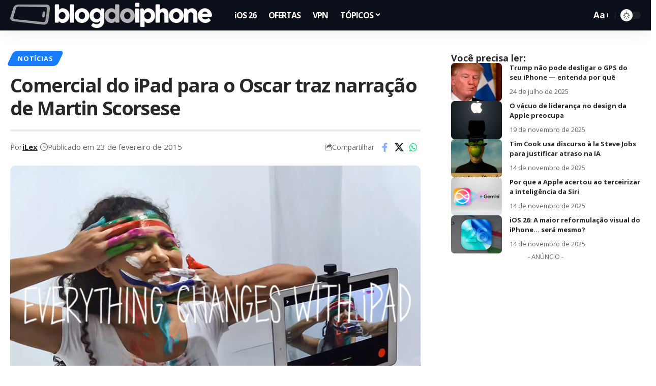

--- FILE ---
content_type: text/html; charset=UTF-8
request_url: https://blogdoiphone.com/noticias/comercial-do-ipad-para-o-oscar-traz-narracao-de-martin-scorsese/
body_size: 28099
content:
<!DOCTYPE html>
<html dir="ltr" lang="pt-BR" prefix="og: https://ogp.me/ns#">
<head>
    <meta charset="UTF-8" />
    <meta http-equiv="X-UA-Compatible" content="IE=edge" />
	<meta name="viewport" content="width=device-width, initial-scale=1.0" />
    <link rel="profile" href="https://gmpg.org/xfn/11" />
	<title>Comercial do iPad para o Oscar traz narração de Martin Scorsese</title>
	<style>img:is([sizes="auto" i], [sizes^="auto," i]) { contain-intrinsic-size: 3000px 1500px }</style>
	
		<!-- All in One SEO Pro 4.7.4.2 - aioseo.com -->
		<meta name="description" content="A Apple começou a divulgar ontem um vídeo promocional mostrando como o iPad pode ser usado para realizar filmes de qualidade. A narração é feita pelo diretor Martin Scorsese e o lançamento coincidiu com o dia da cerimônia do Oscar, neste domingo. Confira o vídeo:" />
		<meta name="robots" content="max-image-preview:large" />
		<meta name="google-site-verification" content="Hmi9JnEjgWXUk5VeV4ImO5v7NpbJS_BAM_rEMYvMrJ0" />
		<link rel="canonical" href="https://blogdoiphone.com/noticias/comercial-do-ipad-para-o-oscar-traz-narracao-de-martin-scorsese/" />
		<meta name="generator" content="All in One SEO Pro (AIOSEO) 4.7.4.2" />
		<meta property="og:locale" content="pt_BR" />
		<meta property="og:site_name" content="Blog do iPhone" />
		<meta property="og:type" content="article" />
		<meta property="og:title" content="Comercial do iPad para o Oscar traz narração de Martin Scorsese" />
		<meta property="og:description" content="A Apple começou a divulgar ontem um vídeo promocional mostrando como o iPad pode ser usado para realizar filmes de qualidade. A narração é feita pelo diretor Martin Scorsese e o lançamento coincidiu com o dia da cerimônia do Oscar, neste domingo. Confira o vídeo:" />
		<meta property="og:url" content="https://blogdoiphone.com/noticias/comercial-do-ipad-para-o-oscar-traz-narracao-de-martin-scorsese/" />
		<meta property="og:image" content="https://blogdoiphone.com/wp-content/uploads/2015/02/hero_oscars_large.jpg" />
		<meta property="og:image:secure_url" content="https://blogdoiphone.com/wp-content/uploads/2015/02/hero_oscars_large.jpg" />
		<meta property="og:image:width" content="750" />
		<meta property="og:image:height" content="505" />
		<meta property="article:tag" content="ad" />
		<meta property="article:tag" content="ipad" />
		<meta property="article:published_time" content="2015-02-23T11:48:14+00:00" />
		<meta property="article:modified_time" content="2015-02-23T11:48:14+00:00" />
		<meta property="article:publisher" content="https://facebook.com/blogdoiphone/" />
		<meta name="twitter:card" content="summary_large_image" />
		<meta name="twitter:site" content="@blogdoiphone" />
		<meta name="twitter:title" content="Comercial do iPad para o Oscar traz narração de Martin Scorsese" />
		<meta name="twitter:description" content="A Apple começou a divulgar ontem um vídeo promocional mostrando como o iPad pode ser usado para realizar filmes de qualidade. A narração é feita pelo diretor Martin Scorsese e o lançamento coincidiu com o dia da cerimônia do Oscar, neste domingo. Confira o vídeo:" />
		<meta name="twitter:creator" content="@blogdoiphone" />
		<meta name="twitter:image" content="https://blogdoiphone.com/wp-content/uploads/2015/02/hero_oscars_large.jpg" />
		<meta name="twitter:label1" content="Escrito por" />
		<meta name="twitter:data1" content="iLex" />
		<script type="application/ld+json" class="aioseo-schema">
			{"@context":"https:\/\/schema.org","@graph":[{"@type":"BreadcrumbList","@id":"https:\/\/blogdoiphone.com\/noticias\/comercial-do-ipad-para-o-oscar-traz-narracao-de-martin-scorsese\/#breadcrumblist","itemListElement":[{"@type":"ListItem","@id":"https:\/\/blogdoiphone.com\/#listItem","position":1,"name":"In\u00edcio","item":"https:\/\/blogdoiphone.com\/","nextItem":"https:\/\/blogdoiphone.com\/noticias\/#listItem"},{"@type":"ListItem","@id":"https:\/\/blogdoiphone.com\/noticias\/#listItem","position":2,"name":"Not\u00edcias","item":"https:\/\/blogdoiphone.com\/noticias\/","nextItem":"https:\/\/blogdoiphone.com\/noticias\/comercial-do-ipad-para-o-oscar-traz-narracao-de-martin-scorsese\/#listItem","previousItem":"https:\/\/blogdoiphone.com\/#listItem"},{"@type":"ListItem","@id":"https:\/\/blogdoiphone.com\/noticias\/comercial-do-ipad-para-o-oscar-traz-narracao-de-martin-scorsese\/#listItem","position":3,"name":"Comercial do iPad para o Oscar traz narra\u00e7\u00e3o de Martin Scorsese","previousItem":"https:\/\/blogdoiphone.com\/noticias\/#listItem"}]},{"@type":"NewsArticle","@id":"https:\/\/blogdoiphone.com\/noticias\/comercial-do-ipad-para-o-oscar-traz-narracao-de-martin-scorsese\/#newsarticle","name":"Comercial do iPad para o Oscar traz narra\u00e7\u00e3o de Martin Scorsese","headline":"Comercial do iPad para o Oscar traz narra\u00e7\u00e3o de Martin Scorsese","author":{"@id":"https:\/\/blogdoiphone.com\/autor\/ilex\/#author"},"publisher":{"@id":"https:\/\/blogdoiphone.com\/#organization"},"image":{"@type":"ImageObject","url":"https:\/\/blogdoiphone.com\/wp-content\/uploads\/2015\/02\/hero_oscars_large.jpg","width":750,"height":505},"datePublished":"2015-02-23T09:48:14-03:00","dateModified":"2015-02-23T09:48:14-03:00","inLanguage":"pt-BR","mainEntityOfPage":{"@id":"https:\/\/blogdoiphone.com\/noticias\/comercial-do-ipad-para-o-oscar-traz-narracao-de-martin-scorsese\/#webpage"},"isPartOf":{"@id":"https:\/\/blogdoiphone.com\/noticias\/comercial-do-ipad-para-o-oscar-traz-narracao-de-martin-scorsese\/#webpage"},"articleSection":"Not\u00edcias, ad, ipad, Portugu\u00eas","dateline":"Publicado em fevereiro 23, 2015."},{"@type":"Organization","@id":"https:\/\/blogdoiphone.com\/#organization","name":"Blog do iPhone","url":"https:\/\/blogdoiphone.com\/","logo":{"@type":"ImageObject","url":"https:\/\/blogdoiphone.com\/wp-content\/uploads\/2024\/02\/512x512_logo_bdi_2023.png","@id":"https:\/\/blogdoiphone.com\/noticias\/comercial-do-ipad-para-o-oscar-traz-narracao-de-martin-scorsese\/#organizationLogo","width":512,"height":512,"caption":"LOGO BDI Dynamic Island"},"image":{"@id":"https:\/\/blogdoiphone.com\/noticias\/comercial-do-ipad-para-o-oscar-traz-narracao-de-martin-scorsese\/#organizationLogo"},"sameAs":["https:\/\/facebook.com\/blogdoiphone\/","https:\/\/twitter.com\/blogdoiphone","https:\/\/instagram.com\/blogdoiphone\/","https:\/\/br.pinterest.com\/blogdoiphone\/","https:\/\/youtube.com\/blogdoiphone\/"]},{"@type":"Person","@id":"https:\/\/blogdoiphone.com\/autor\/ilex\/#author","url":"https:\/\/blogdoiphone.com\/autor\/ilex\/","name":"iLex","image":{"@type":"ImageObject","@id":"https:\/\/blogdoiphone.com\/noticias\/comercial-do-ipad-para-o-oscar-traz-narracao-de-martin-scorsese\/#authorImage","url":"https:\/\/blogdoiphone.com\/wp-content\/uploads\/2024\/06\/512x512_logo_bdi_icon-150x150.png","width":96,"height":96,"caption":"iLex"}},{"@type":"WebPage","@id":"https:\/\/blogdoiphone.com\/noticias\/comercial-do-ipad-para-o-oscar-traz-narracao-de-martin-scorsese\/#webpage","url":"https:\/\/blogdoiphone.com\/noticias\/comercial-do-ipad-para-o-oscar-traz-narracao-de-martin-scorsese\/","name":"Comercial do iPad para o Oscar traz narra\u00e7\u00e3o de Martin Scorsese","description":"A Apple come\u00e7ou a divulgar ontem um v\u00eddeo promocional mostrando como o iPad pode ser usado para realizar filmes de qualidade. A narra\u00e7\u00e3o \u00e9 feita pelo diretor Martin Scorsese e o lan\u00e7amento coincidiu com o dia da cerim\u00f4nia do Oscar, neste domingo. Confira o v\u00eddeo:","inLanguage":"pt-BR","isPartOf":{"@id":"https:\/\/blogdoiphone.com\/#website"},"breadcrumb":{"@id":"https:\/\/blogdoiphone.com\/noticias\/comercial-do-ipad-para-o-oscar-traz-narracao-de-martin-scorsese\/#breadcrumblist"},"author":{"@id":"https:\/\/blogdoiphone.com\/autor\/ilex\/#author"},"creator":{"@id":"https:\/\/blogdoiphone.com\/autor\/ilex\/#author"},"image":{"@type":"ImageObject","url":"https:\/\/blogdoiphone.com\/wp-content\/uploads\/2015\/02\/hero_oscars_large.jpg","@id":"https:\/\/blogdoiphone.com\/noticias\/comercial-do-ipad-para-o-oscar-traz-narracao-de-martin-scorsese\/#mainImage","width":750,"height":505},"primaryImageOfPage":{"@id":"https:\/\/blogdoiphone.com\/noticias\/comercial-do-ipad-para-o-oscar-traz-narracao-de-martin-scorsese\/#mainImage"},"datePublished":"2015-02-23T09:48:14-03:00","dateModified":"2015-02-23T09:48:14-03:00"},{"@type":"WebSite","@id":"https:\/\/blogdoiphone.com\/#website","url":"https:\/\/blogdoiphone.com\/","name":"Blog do iPhone","description":"Tudo sobre iPhone","inLanguage":"pt-BR","publisher":{"@id":"https:\/\/blogdoiphone.com\/#organization"}}]}
		</script>
		<!-- All in One SEO Pro -->

<link rel='dns-prefetch' href='//www.googletagmanager.com' />
<link rel="alternate" type="application/rss+xml" title="Feed para Blog do iPhone &raquo;" href="https://blogdoiphone.com/feed/" />
<link rel="alternate" type="application/rss+xml" title="Feed de comentários para Blog do iPhone &raquo;" href="https://blogdoiphone.com/comments/feed/" />
<meta name="description" content="A Apple começou a divulgar ontem um vídeo promocional mostrando como o iPad pode ser usado para realizar filmes de qualidade. A narração é feita pelo diretor Martin Scorsese e o lançamento coincidiu com o dia da cerimônia do Oscar, neste domingo. Confira o vídeo:"><link rel="alternate" type="application/rss+xml" title="Feed de comentários para Blog do iPhone &raquo; Comercial do iPad para o Oscar traz narração de Martin Scorsese" href="https://blogdoiphone.com/noticias/comercial-do-ipad-para-o-oscar-traz-narracao-de-martin-scorsese/feed/" />
<script type="application/ld+json">{
    "@context": "https://schema.org",
    "@type": "Organization",
    "legalName": "Blog do iPhone",
    "url": "https://blogdoiphone.com/",
    "logo": "https://blogdoiphone.com/wp-content/uploads/2025/06/logo-BDI-2025_site2x.png"
}</script>
<script>
window._wpemojiSettings = {"baseUrl":"https:\/\/s.w.org\/images\/core\/emoji\/16.0.1\/72x72\/","ext":".png","svgUrl":"https:\/\/s.w.org\/images\/core\/emoji\/16.0.1\/svg\/","svgExt":".svg","source":{"concatemoji":"https:\/\/blogdoiphone.com\/wp-includes\/js\/wp-emoji-release.min.js?ver=6.8.3"}};
/*! This file is auto-generated */
!function(s,n){var o,i,e;function c(e){try{var t={supportTests:e,timestamp:(new Date).valueOf()};sessionStorage.setItem(o,JSON.stringify(t))}catch(e){}}function p(e,t,n){e.clearRect(0,0,e.canvas.width,e.canvas.height),e.fillText(t,0,0);var t=new Uint32Array(e.getImageData(0,0,e.canvas.width,e.canvas.height).data),a=(e.clearRect(0,0,e.canvas.width,e.canvas.height),e.fillText(n,0,0),new Uint32Array(e.getImageData(0,0,e.canvas.width,e.canvas.height).data));return t.every(function(e,t){return e===a[t]})}function u(e,t){e.clearRect(0,0,e.canvas.width,e.canvas.height),e.fillText(t,0,0);for(var n=e.getImageData(16,16,1,1),a=0;a<n.data.length;a++)if(0!==n.data[a])return!1;return!0}function f(e,t,n,a){switch(t){case"flag":return n(e,"\ud83c\udff3\ufe0f\u200d\u26a7\ufe0f","\ud83c\udff3\ufe0f\u200b\u26a7\ufe0f")?!1:!n(e,"\ud83c\udde8\ud83c\uddf6","\ud83c\udde8\u200b\ud83c\uddf6")&&!n(e,"\ud83c\udff4\udb40\udc67\udb40\udc62\udb40\udc65\udb40\udc6e\udb40\udc67\udb40\udc7f","\ud83c\udff4\u200b\udb40\udc67\u200b\udb40\udc62\u200b\udb40\udc65\u200b\udb40\udc6e\u200b\udb40\udc67\u200b\udb40\udc7f");case"emoji":return!a(e,"\ud83e\udedf")}return!1}function g(e,t,n,a){var r="undefined"!=typeof WorkerGlobalScope&&self instanceof WorkerGlobalScope?new OffscreenCanvas(300,150):s.createElement("canvas"),o=r.getContext("2d",{willReadFrequently:!0}),i=(o.textBaseline="top",o.font="600 32px Arial",{});return e.forEach(function(e){i[e]=t(o,e,n,a)}),i}function t(e){var t=s.createElement("script");t.src=e,t.defer=!0,s.head.appendChild(t)}"undefined"!=typeof Promise&&(o="wpEmojiSettingsSupports",i=["flag","emoji"],n.supports={everything:!0,everythingExceptFlag:!0},e=new Promise(function(e){s.addEventListener("DOMContentLoaded",e,{once:!0})}),new Promise(function(t){var n=function(){try{var e=JSON.parse(sessionStorage.getItem(o));if("object"==typeof e&&"number"==typeof e.timestamp&&(new Date).valueOf()<e.timestamp+604800&&"object"==typeof e.supportTests)return e.supportTests}catch(e){}return null}();if(!n){if("undefined"!=typeof Worker&&"undefined"!=typeof OffscreenCanvas&&"undefined"!=typeof URL&&URL.createObjectURL&&"undefined"!=typeof Blob)try{var e="postMessage("+g.toString()+"("+[JSON.stringify(i),f.toString(),p.toString(),u.toString()].join(",")+"));",a=new Blob([e],{type:"text/javascript"}),r=new Worker(URL.createObjectURL(a),{name:"wpTestEmojiSupports"});return void(r.onmessage=function(e){c(n=e.data),r.terminate(),t(n)})}catch(e){}c(n=g(i,f,p,u))}t(n)}).then(function(e){for(var t in e)n.supports[t]=e[t],n.supports.everything=n.supports.everything&&n.supports[t],"flag"!==t&&(n.supports.everythingExceptFlag=n.supports.everythingExceptFlag&&n.supports[t]);n.supports.everythingExceptFlag=n.supports.everythingExceptFlag&&!n.supports.flag,n.DOMReady=!1,n.readyCallback=function(){n.DOMReady=!0}}).then(function(){return e}).then(function(){var e;n.supports.everything||(n.readyCallback(),(e=n.source||{}).concatemoji?t(e.concatemoji):e.wpemoji&&e.twemoji&&(t(e.twemoji),t(e.wpemoji)))}))}((window,document),window._wpemojiSettings);
</script>
<!-- blogdoiphone.com is managing ads with Advanced Ads 2.0.14 – https://wpadvancedads.com/ --><script id="blogd-ready">
			window.advanced_ads_ready=function(e,a){a=a||"complete";var d=function(e){return"interactive"===a?"loading"!==e:"complete"===e};d(document.readyState)?e():document.addEventListener("readystatechange",(function(a){d(a.target.readyState)&&e()}),{once:"interactive"===a})},window.advanced_ads_ready_queue=window.advanced_ads_ready_queue||[];		</script>
		<style id='wp-emoji-styles-inline-css'>

	img.wp-smiley, img.emoji {
		display: inline !important;
		border: none !important;
		box-shadow: none !important;
		height: 1em !important;
		width: 1em !important;
		margin: 0 0.07em !important;
		vertical-align: -0.1em !important;
		background: none !important;
		padding: 0 !important;
	}
</style>
<link rel='stylesheet' id='wp-block-library-css' href='https://blogdoiphone.com/wp-includes/css/dist/block-library/style.min.css?ver=6.8.3' media='all' />
<style id='classic-theme-styles-inline-css'>
/*! This file is auto-generated */
.wp-block-button__link{color:#fff;background-color:#32373c;border-radius:9999px;box-shadow:none;text-decoration:none;padding:calc(.667em + 2px) calc(1.333em + 2px);font-size:1.125em}.wp-block-file__button{background:#32373c;color:#fff;text-decoration:none}
</style>
<link rel='stylesheet' id='cb-carousel-style-css' href='https://blogdoiphone.com/wp-content/plugins/carousel-block/blocks/../build/carousel-legacy/style-index.css?ver=2.0.6' media='all' />
<style id='cb-carousel-v2-style-inline-css'>
.wp-block-cb-carousel-v2{position:relative}.wp-block-cb-carousel-v2[data-cb-pagination=true] .swiper-horizontal{margin-bottom:calc(var(--wp--custom--carousel-block--pagination-bullet-size, 8px)*4)}.wp-block-cb-carousel-v2 .cb-button-next,.wp-block-cb-carousel-v2 .cb-button-prev{color:var(--wp--custom--carousel-block--navigation-color,#000);height:var(--wp--custom--carousel-block--navigation-size,22px);margin-top:calc(0px - var(--wp--custom--carousel-block--navigation-size, 22px)/2);width:calc(var(--wp--custom--carousel-block--navigation-size, 22px)/44*27)}.wp-block-cb-carousel-v2 .cb-button-next:after,.wp-block-cb-carousel-v2 .cb-button-prev:after{font-size:var(--wp--custom--carousel-block--navigation-size,22px)}.wp-block-cb-carousel-v2 .cb-button-next:hover,.wp-block-cb-carousel-v2 .cb-button-prev:hover{color:var(--wp--custom--carousel-block--navigation-hover-color,var(--wp--custom--carousel-block--navigation-color,#000))}.wp-block-cb-carousel-v2 .cb-button-prev,.wp-block-cb-carousel-v2.cb-rtl .cb-button-next{left:calc(var(--wp--custom--carousel-block--navigation-size, 22px)*-1/44*27 - var(--wp--custom--carousel-block--navigation-sides-offset, 10px));right:auto}.wp-block-cb-carousel-v2 .cb-button-next,.wp-block-cb-carousel-v2.cb-rtl .cb-button-prev{left:auto;right:calc(var(--wp--custom--carousel-block--navigation-size, 22px)*-1/44*27 - var(--wp--custom--carousel-block--navigation-sides-offset, 10px))}.wp-block-cb-carousel-v2.cb-rtl .cb-button-next,.wp-block-cb-carousel-v2.cb-rtl .cb-button-prev{transform:scaleX(-1)}.wp-block-cb-carousel-v2 .cb-pagination.swiper-pagination-horizontal{bottom:var(--wp--custom--carousel-block--pagination-bottom,-20px);display:flex;justify-content:center;top:var(--wp--custom--carousel-block--pagination-top,auto)}.wp-block-cb-carousel-v2 .cb-pagination.swiper-pagination-horizontal.swiper-pagination-bullets .cb-pagination-bullet{margin:0 var(--wp--custom--carousel-block--pagination-bullet-horizontal-gap,4px)}.wp-block-cb-carousel-v2 .cb-pagination .cb-pagination-bullet{background:var(--wp--custom--carousel-block--pagination-bullet-color,var(--wp--custom--carousel-block--pagination-bullet-inactive-color,#000));height:var(--wp--custom--carousel-block--pagination-bullet-size,8px);opacity:var(--wp--custom--carousel-block--pagination-bullet-inactive-opacity,var(--wp--custom--carousel-block--pagination-bullet-opacity,.2));width:var(--wp--custom--carousel-block--pagination-bullet-size,8px)}.wp-block-cb-carousel-v2 .cb-pagination .cb-pagination-bullet.swiper-pagination-bullet-active{background:var(--wp--custom--carousel-block--pagination-bullet-active-color,#000);opacity:var(--wp--custom--carousel-block--pagination-bullet-active-opacity,1)}.wp-block-cb-carousel-v2 .cb-pagination .cb-pagination-bullet:not(.swiper-pagination-bullet-active):hover{background:var(--wp--custom--carousel-block--pagination-bullet-hover-color,var(--wp--custom--carousel-block--pagination-bullet-inactive-hover-color,var(--wp--custom--carousel-block--pagination-bullet-active-color,#000)));opacity:var(--wp--custom--carousel-block--pagination-bullet-inactive-hover-opacity,var(--wp--custom--carousel-block--pagination-bullet-inactive-opacity,.2))}.wp-block-cb-carousel-v2.alignfull .cb-button-next,.wp-block-cb-carousel-v2.alignfull .cb-button-prev{color:var(--wp--custom--carousel-block--navigation-alignfull-color,#000)}.wp-block-cb-carousel-v2.alignfull .cb-button-prev,.wp-block-cb-carousel-v2.alignfull.cb-rtl .cb-button-next{left:var(--wp--custom--carousel-block--navigation-sides-offset,10px);right:auto}.wp-block-cb-carousel-v2.alignfull .cb-button-next,.wp-block-cb-carousel-v2.alignfull.cb-rtl .cb-button-prev{left:auto;right:var(--wp--custom--carousel-block--navigation-sides-offset,10px)}.wp-block-cb-carousel-v2 .wp-block-image{margin-bottom:var(--wp--custom--carousel-block--image-margin-bottom,0);margin-top:var(--wp--custom--carousel-block--image-margin-top,0)}.wp-block-cb-carousel-v2 .wp-block-cover{margin-bottom:var(--wp--custom--carousel-block--cover-margin-bottom,0);margin-top:var(--wp--custom--carousel-block--cover-margin-top,0)}.wp-block-cb-carousel-v2 .wp-block-cover.aligncenter,.wp-block-cb-carousel-v2 .wp-block-image.aligncenter{margin-left:auto!important;margin-right:auto!important}

</style>
<style id='ctc-term-title-style-inline-css'>
.ctc-block-controls-dropdown .components-base-control__field{margin:0 !important}

</style>
<style id='ctc-copy-button-style-inline-css'>
.wp-block-ctc-copy-button{font-size:14px;line-height:normal;padding:8px 16px;border-width:1px;border-style:solid;border-color:inherit;border-radius:4px;cursor:pointer;display:inline-block}.ctc-copy-button-textarea{display:none !important}
</style>
<style id='ctc-copy-icon-style-inline-css'>
.wp-block-ctc-copy-icon .ctc-block-copy-icon{background:rgba(0,0,0,0);padding:0;margin:0;position:relative;cursor:pointer}.wp-block-ctc-copy-icon .ctc-block-copy-icon .check-icon{display:none}.wp-block-ctc-copy-icon .ctc-block-copy-icon svg{height:1em;width:1em}.wp-block-ctc-copy-icon .ctc-block-copy-icon::after{position:absolute;content:attr(aria-label);padding:.5em .75em;right:100%;color:#fff;background:#24292f;font-size:11px;border-radius:6px;line-height:1;right:100%;bottom:50%;margin-right:6px;-webkit-transform:translateY(50%);transform:translateY(50%)}.wp-block-ctc-copy-icon .ctc-block-copy-icon::before{content:"";top:50%;bottom:50%;left:-7px;margin-top:-6px;border:6px solid rgba(0,0,0,0);border-left-color:#24292f;position:absolute}.wp-block-ctc-copy-icon .ctc-block-copy-icon::after,.wp-block-ctc-copy-icon .ctc-block-copy-icon::before{opacity:0;visibility:hidden;-webkit-transition:opacity .2s ease-in-out,visibility .2s ease-in-out;transition:opacity .2s ease-in-out,visibility .2s ease-in-out}.wp-block-ctc-copy-icon .ctc-block-copy-icon.copied::after,.wp-block-ctc-copy-icon .ctc-block-copy-icon.copied::before{opacity:1;visibility:visible;-webkit-transition:opacity .2s ease-in-out,visibility .2s ease-in-out;transition:opacity .2s ease-in-out,visibility .2s ease-in-out}.wp-block-ctc-copy-icon .ctc-block-copy-icon.copied .check-icon{display:inline-block}.wp-block-ctc-copy-icon .ctc-block-copy-icon.copied .copy-icon{display:none !important}.ctc-copy-icon-textarea{display:none !important}
</style>
<style id='ctc-social-share-style-inline-css'>
.wp-block-ctc-social-share{display:-webkit-box;display:-ms-flexbox;display:flex;-webkit-box-align:center;-ms-flex-align:center;align-items:center;gap:8px}.wp-block-ctc-social-share svg{height:16px;width:16px}.wp-block-ctc-social-share a{display:-webkit-inline-box;display:-ms-inline-flexbox;display:inline-flex}.wp-block-ctc-social-share a:focus{outline:none}
</style>
<style id='global-styles-inline-css'>
:root{--wp--preset--aspect-ratio--square: 1;--wp--preset--aspect-ratio--4-3: 4/3;--wp--preset--aspect-ratio--3-4: 3/4;--wp--preset--aspect-ratio--3-2: 3/2;--wp--preset--aspect-ratio--2-3: 2/3;--wp--preset--aspect-ratio--16-9: 16/9;--wp--preset--aspect-ratio--9-16: 9/16;--wp--preset--color--black: #000000;--wp--preset--color--cyan-bluish-gray: #abb8c3;--wp--preset--color--white: #ffffff;--wp--preset--color--pale-pink: #f78da7;--wp--preset--color--vivid-red: #cf2e2e;--wp--preset--color--luminous-vivid-orange: #ff6900;--wp--preset--color--luminous-vivid-amber: #fcb900;--wp--preset--color--light-green-cyan: #7bdcb5;--wp--preset--color--vivid-green-cyan: #00d084;--wp--preset--color--pale-cyan-blue: #8ed1fc;--wp--preset--color--vivid-cyan-blue: #0693e3;--wp--preset--color--vivid-purple: #9b51e0;--wp--preset--gradient--vivid-cyan-blue-to-vivid-purple: linear-gradient(135deg,rgba(6,147,227,1) 0%,rgb(155,81,224) 100%);--wp--preset--gradient--light-green-cyan-to-vivid-green-cyan: linear-gradient(135deg,rgb(122,220,180) 0%,rgb(0,208,130) 100%);--wp--preset--gradient--luminous-vivid-amber-to-luminous-vivid-orange: linear-gradient(135deg,rgba(252,185,0,1) 0%,rgba(255,105,0,1) 100%);--wp--preset--gradient--luminous-vivid-orange-to-vivid-red: linear-gradient(135deg,rgba(255,105,0,1) 0%,rgb(207,46,46) 100%);--wp--preset--gradient--very-light-gray-to-cyan-bluish-gray: linear-gradient(135deg,rgb(238,238,238) 0%,rgb(169,184,195) 100%);--wp--preset--gradient--cool-to-warm-spectrum: linear-gradient(135deg,rgb(74,234,220) 0%,rgb(151,120,209) 20%,rgb(207,42,186) 40%,rgb(238,44,130) 60%,rgb(251,105,98) 80%,rgb(254,248,76) 100%);--wp--preset--gradient--blush-light-purple: linear-gradient(135deg,rgb(255,206,236) 0%,rgb(152,150,240) 100%);--wp--preset--gradient--blush-bordeaux: linear-gradient(135deg,rgb(254,205,165) 0%,rgb(254,45,45) 50%,rgb(107,0,62) 100%);--wp--preset--gradient--luminous-dusk: linear-gradient(135deg,rgb(255,203,112) 0%,rgb(199,81,192) 50%,rgb(65,88,208) 100%);--wp--preset--gradient--pale-ocean: linear-gradient(135deg,rgb(255,245,203) 0%,rgb(182,227,212) 50%,rgb(51,167,181) 100%);--wp--preset--gradient--electric-grass: linear-gradient(135deg,rgb(202,248,128) 0%,rgb(113,206,126) 100%);--wp--preset--gradient--midnight: linear-gradient(135deg,rgb(2,3,129) 0%,rgb(40,116,252) 100%);--wp--preset--font-size--small: 13px;--wp--preset--font-size--medium: 20px;--wp--preset--font-size--large: 36px;--wp--preset--font-size--x-large: 42px;--wp--preset--spacing--20: 0.44rem;--wp--preset--spacing--30: 0.67rem;--wp--preset--spacing--40: 1rem;--wp--preset--spacing--50: 1.5rem;--wp--preset--spacing--60: 2.25rem;--wp--preset--spacing--70: 3.38rem;--wp--preset--spacing--80: 5.06rem;--wp--preset--shadow--natural: 6px 6px 9px rgba(0, 0, 0, 0.2);--wp--preset--shadow--deep: 12px 12px 50px rgba(0, 0, 0, 0.4);--wp--preset--shadow--sharp: 6px 6px 0px rgba(0, 0, 0, 0.2);--wp--preset--shadow--outlined: 6px 6px 0px -3px rgba(255, 255, 255, 1), 6px 6px rgba(0, 0, 0, 1);--wp--preset--shadow--crisp: 6px 6px 0px rgba(0, 0, 0, 1);}:where(.is-layout-flex){gap: 0.5em;}:where(.is-layout-grid){gap: 0.5em;}body .is-layout-flex{display: flex;}.is-layout-flex{flex-wrap: wrap;align-items: center;}.is-layout-flex > :is(*, div){margin: 0;}body .is-layout-grid{display: grid;}.is-layout-grid > :is(*, div){margin: 0;}:where(.wp-block-columns.is-layout-flex){gap: 2em;}:where(.wp-block-columns.is-layout-grid){gap: 2em;}:where(.wp-block-post-template.is-layout-flex){gap: 1.25em;}:where(.wp-block-post-template.is-layout-grid){gap: 1.25em;}.has-black-color{color: var(--wp--preset--color--black) !important;}.has-cyan-bluish-gray-color{color: var(--wp--preset--color--cyan-bluish-gray) !important;}.has-white-color{color: var(--wp--preset--color--white) !important;}.has-pale-pink-color{color: var(--wp--preset--color--pale-pink) !important;}.has-vivid-red-color{color: var(--wp--preset--color--vivid-red) !important;}.has-luminous-vivid-orange-color{color: var(--wp--preset--color--luminous-vivid-orange) !important;}.has-luminous-vivid-amber-color{color: var(--wp--preset--color--luminous-vivid-amber) !important;}.has-light-green-cyan-color{color: var(--wp--preset--color--light-green-cyan) !important;}.has-vivid-green-cyan-color{color: var(--wp--preset--color--vivid-green-cyan) !important;}.has-pale-cyan-blue-color{color: var(--wp--preset--color--pale-cyan-blue) !important;}.has-vivid-cyan-blue-color{color: var(--wp--preset--color--vivid-cyan-blue) !important;}.has-vivid-purple-color{color: var(--wp--preset--color--vivid-purple) !important;}.has-black-background-color{background-color: var(--wp--preset--color--black) !important;}.has-cyan-bluish-gray-background-color{background-color: var(--wp--preset--color--cyan-bluish-gray) !important;}.has-white-background-color{background-color: var(--wp--preset--color--white) !important;}.has-pale-pink-background-color{background-color: var(--wp--preset--color--pale-pink) !important;}.has-vivid-red-background-color{background-color: var(--wp--preset--color--vivid-red) !important;}.has-luminous-vivid-orange-background-color{background-color: var(--wp--preset--color--luminous-vivid-orange) !important;}.has-luminous-vivid-amber-background-color{background-color: var(--wp--preset--color--luminous-vivid-amber) !important;}.has-light-green-cyan-background-color{background-color: var(--wp--preset--color--light-green-cyan) !important;}.has-vivid-green-cyan-background-color{background-color: var(--wp--preset--color--vivid-green-cyan) !important;}.has-pale-cyan-blue-background-color{background-color: var(--wp--preset--color--pale-cyan-blue) !important;}.has-vivid-cyan-blue-background-color{background-color: var(--wp--preset--color--vivid-cyan-blue) !important;}.has-vivid-purple-background-color{background-color: var(--wp--preset--color--vivid-purple) !important;}.has-black-border-color{border-color: var(--wp--preset--color--black) !important;}.has-cyan-bluish-gray-border-color{border-color: var(--wp--preset--color--cyan-bluish-gray) !important;}.has-white-border-color{border-color: var(--wp--preset--color--white) !important;}.has-pale-pink-border-color{border-color: var(--wp--preset--color--pale-pink) !important;}.has-vivid-red-border-color{border-color: var(--wp--preset--color--vivid-red) !important;}.has-luminous-vivid-orange-border-color{border-color: var(--wp--preset--color--luminous-vivid-orange) !important;}.has-luminous-vivid-amber-border-color{border-color: var(--wp--preset--color--luminous-vivid-amber) !important;}.has-light-green-cyan-border-color{border-color: var(--wp--preset--color--light-green-cyan) !important;}.has-vivid-green-cyan-border-color{border-color: var(--wp--preset--color--vivid-green-cyan) !important;}.has-pale-cyan-blue-border-color{border-color: var(--wp--preset--color--pale-cyan-blue) !important;}.has-vivid-cyan-blue-border-color{border-color: var(--wp--preset--color--vivid-cyan-blue) !important;}.has-vivid-purple-border-color{border-color: var(--wp--preset--color--vivid-purple) !important;}.has-vivid-cyan-blue-to-vivid-purple-gradient-background{background: var(--wp--preset--gradient--vivid-cyan-blue-to-vivid-purple) !important;}.has-light-green-cyan-to-vivid-green-cyan-gradient-background{background: var(--wp--preset--gradient--light-green-cyan-to-vivid-green-cyan) !important;}.has-luminous-vivid-amber-to-luminous-vivid-orange-gradient-background{background: var(--wp--preset--gradient--luminous-vivid-amber-to-luminous-vivid-orange) !important;}.has-luminous-vivid-orange-to-vivid-red-gradient-background{background: var(--wp--preset--gradient--luminous-vivid-orange-to-vivid-red) !important;}.has-very-light-gray-to-cyan-bluish-gray-gradient-background{background: var(--wp--preset--gradient--very-light-gray-to-cyan-bluish-gray) !important;}.has-cool-to-warm-spectrum-gradient-background{background: var(--wp--preset--gradient--cool-to-warm-spectrum) !important;}.has-blush-light-purple-gradient-background{background: var(--wp--preset--gradient--blush-light-purple) !important;}.has-blush-bordeaux-gradient-background{background: var(--wp--preset--gradient--blush-bordeaux) !important;}.has-luminous-dusk-gradient-background{background: var(--wp--preset--gradient--luminous-dusk) !important;}.has-pale-ocean-gradient-background{background: var(--wp--preset--gradient--pale-ocean) !important;}.has-electric-grass-gradient-background{background: var(--wp--preset--gradient--electric-grass) !important;}.has-midnight-gradient-background{background: var(--wp--preset--gradient--midnight) !important;}.has-small-font-size{font-size: var(--wp--preset--font-size--small) !important;}.has-medium-font-size{font-size: var(--wp--preset--font-size--medium) !important;}.has-large-font-size{font-size: var(--wp--preset--font-size--large) !important;}.has-x-large-font-size{font-size: var(--wp--preset--font-size--x-large) !important;}
:where(.wp-block-post-template.is-layout-flex){gap: 1.25em;}:where(.wp-block-post-template.is-layout-grid){gap: 1.25em;}
:where(.wp-block-columns.is-layout-flex){gap: 2em;}:where(.wp-block-columns.is-layout-grid){gap: 2em;}
:root :where(.wp-block-pullquote){font-size: 1.5em;line-height: 1.6;}
</style>
<link rel='stylesheet' id='copy-the-code-css' href='https://blogdoiphone.com/wp-content/plugins/copy-the-code/assets/css/copy-the-code.css?ver=4.1.1' media='all' />
<link rel='stylesheet' id='ctc-copy-inline-css' href='https://blogdoiphone.com/wp-content/plugins/copy-the-code/assets/css/copy-inline.css?ver=4.1.1' media='all' />
<link rel='stylesheet' id='foxiz-elements-css' href='https://blogdoiphone.com/wp-content/plugins/foxiz-core/lib/foxiz-elements/public/style.css?ver=2.0' media='all' />
<link rel='stylesheet' id='ppress-frontend-css' href='https://blogdoiphone.com/wp-content/plugins/wp-user-avatar/assets/css/frontend.min.css?ver=4.16.8' media='all' />
<link rel='stylesheet' id='ppress-flatpickr-css' href='https://blogdoiphone.com/wp-content/plugins/wp-user-avatar/assets/flatpickr/flatpickr.min.css?ver=4.16.8' media='all' />
<link rel='stylesheet' id='ppress-select2-css' href='https://blogdoiphone.com/wp-content/plugins/wp-user-avatar/assets/select2/select2.min.css?ver=6.8.3' media='all' />
<link rel='stylesheet' id='jannah-extensions-shortcodes-styles-css' href='https://blogdoiphone.com/wp-content/plugins/jannah-extensions/shortcodes/assets/style.css?ver=6.8.3' media='all' />
<link rel='stylesheet' id='elementor-frontend-css' href='https://blogdoiphone.com/wp-content/plugins/elementor/assets/css/frontend.min.css?ver=3.33.0' media='all' />
<link rel='stylesheet' id='elementor-post-102046-css' href='https://blogdoiphone.com/wp-content/uploads/elementor/css/post-102046.css?ver=1765891937' media='all' />
<link rel='stylesheet' id='elementor-post-2018-css' href='https://blogdoiphone.com/wp-content/uploads/elementor/css/post-2018.css?ver=1765891938' media='all' />
<link rel='stylesheet' id='elementor-post-2314-css' href='https://blogdoiphone.com/wp-content/uploads/elementor/css/post-2314.css?ver=1765891938' media='all' />
<link rel='stylesheet' id='foxiz-font-css' href='https://fonts.googleapis.com/css?family=Open+Sans%3A300%2C400%2C500%2C600%2C700%2C800%2C300italic%2C400italic%2C500italic%2C600italic%2C700italic%2C800italic%7CCabin%3A400%2C700%7CIBM+Plex+Serif%3A600%7CSyne%3A700&#038;ver=2.6.4' media='all' />
<link rel='stylesheet' id='foxiz-main-css' href='https://blogdoiphone.com/wp-content/themes/foxiz/assets/css/main.css?ver=2.6.4' media='all' />
<style id='foxiz-main-inline-css'>
:root {--body-family:Open Sans;--body-fweight:400;--body-fsize:17px;--body-fspace:-0.02353em;--h1-family:Open Sans;--h1-fweight:700;--h1-fsize:38px;--h1-fspace:-0.04474em;--h2-family:Open Sans;--h2-fweight:700;--h2-fsize:30px;--h2-fspace:-0.03333em;--h3-family:Open Sans;--h3-fweight:700;--h3-fsize:24px;--h4-family:Open Sans;--h4-fweight:700;--h4-fsize:16px;--h5-family:Open Sans;--h5-fweight:700;--h5-fsize:13px;--h6-family:Open Sans;--h6-fweight:600;--h6-fsize:13px;--cat-family:Open Sans;--cat-fweight:700;--cat-fsize:11px;--meta-family:Open Sans;--meta-fweight:400;--meta-b-family:Open Sans;--meta-b-fweight:700;--input-family:Open Sans;--input-fweight:400;--input-fsize:14px;--btn-family:Open Sans;--btn-fweight:700;--btn-fsize:13px;--btn-fspace:-0.03846em;--menu-family:Open Sans;--menu-fweight:700;--menu-fsize:16px;--menu-fspace:-0.06250em;--submenu-family:Open Sans;--submenu-fweight:400;--submenu-fsize:15px;--submenu-fspace:-0.03333em;--dwidgets-family:Open Sans;--dwidgets-fweight:700;--dwidgets-fsize:13px;--headline-family:Open Sans;--headline-fweight:700;--headline-fsize:40px;--headline-fspace:-0.04250em;--tagline-family:Open Sans;--tagline-fweight:400;--tagline-fsize:21px;--heading-family:Open Sans;--heading-fweight:700;--subheading-family:Open Sans;--subheading-fweight:400;--quote-family:IBM Plex Serif;--quote-fweight:600;--quote-fspace:-0.4px;--epagi-family:Open Sans;--excerpt-family:'system-ui', -apple-system, BlinkMacSystemFont, 'Segoe UI', Roboto, Oxygen, Ubuntu, Cantarell, 'Fira Sans', 'Droid Sans', 'Helvetica Neue', sans-serif;--excerpt-fsize:14px;--bcrumb-family:Open Sans;--bcrumb-fweight:600;--bcrumb-fsize:14px;--toc-family:Open Sans;--toc-fweight:700;--readmore-fsize : 13px;--headline-s-fsize : 38px;--tagline-s-fsize : 21px;}@media (max-width: 1024px) {body {--body-fsize : 16px;--h1-fsize : 30px;--h2-fsize : 20px;--h3-fsize : 17px;--h4-fsize : 14px;--h5-fsize : 12px;--h6-fsize : 12px;--cat-fsize : 10px;--readmore-fsize : 12px;--input-fsize : 13px;--btn-fsize : 12px;--bcrumb-fsize : 12px;--excerpt-fsize : 13px;--dwidgets-fsize : 12px;--headline-fsize : 30px;--headline-s-fsize : 30px;--tagline-fsize : 16px;--tagline-s-fsize : 16px;}}@media (max-width: 767px) {body {--body-fsize : 17px;--h1-fsize : 32px;--h2-fsize : 27px;--h3-fsize : 17px;--h4-fsize : 14px;--h5-fsize : 12px;--h6-fsize : 12px;--cat-fsize : 10px;--readmore-fsize : 12px;--input-fsize : 13px;--btn-fsize : 12px;--bcrumb-fsize : 12px;--excerpt-fsize : 13px;--dwidgets-fsize : 12px;--headline-fsize : 32px;--headline-s-fsize : 32px;--tagline-fsize : 16px;--tagline-s-fsize : 16px;}}:root {--g-color :#167efc;--g-color-90 :#167efce6;--dark-accent :#0b0f19;--dark-accent-90 :#0b0f19e6;--dark-accent-0 :#0b0f1900;--review-color :#ff184e;--ecat-highlight :#e5e5e5;}[data-theme="dark"], .light-scheme {--solid-white :#04060c;}.is-hd-1, .is-hd-2, .is-hd-3 {--nav-bg: #0b0f19;--nav-bg-from: #0b0f19;--nav-bg-to: #0b0f19;--nav-color :#ffffff;--nav-color-10 :#ffffff1a;}[data-theme="dark"].is-hd-4 {--nav-bg: #191c20;--nav-bg-from: #191c20;--nav-bg-to: #191c20;}[data-theme="dark"].is-hd-5, [data-theme="dark"].is-hd-5:not(.sticky-on) {--nav-bg: #191c20;--nav-bg-from: #191c20;--nav-bg-to: #191c20;}:root {--mbnav-bg: #0b0f19;--mbnav-bg-from: #0b0f19;--mbnav-bg-to: #0b0f19;--submbnav-bg: #0b0a16;--submbnav-bg-from: #0b0a16;--submbnav-bg-to: #0b0a16;--mbnav-color :#ffffff;--submbnav-color :#ffffff;--submbnav-color-10 :#ffffff1a;}[data-theme="dark"] {--mbnav-bg: #0b0f19;--mbnav-bg-from: #0b0f19;--mbnav-bg-to: #0b0f19;--submbnav-bg: #0b0a16;--submbnav-bg-from: #0b0a16;--submbnav-bg-to: #0b0a16;--mbnav-color :#ffffff;--submbnav-color :#ffffff;}:root {--topad-spacing :15px;--round-3 :7px;--round-5 :10px;--round-7 :15px;--hyperlink-line-color :var(--g-color);--hyperlink-weight :400;--s-content-width : 760px;--max-width-wo-sb : 840px;--s10-feat-ratio :45%;--s11-feat-ratio :45%;--login-popup-w : 350px;--caption-bdisplay : none;--list-style: disc; --list-position: outside; --list-spacing: 2.5rem; --child-list-style: circle;}.p-readmore { font-family:Open Sans;font-weight:700;letter-spacing:-0.4px;}.mobile-menu > li > a  { font-family:Open Sans;font-weight:400;font-size:14px;}.mobile-menu .sub-menu a, .logged-mobile-menu a { font-family:Open Sans;font-weight:700;font-size:16px;}.mobile-qview a { font-family:Syne;font-weight:700;font-size:15px;}.search-header:before { background-repeat : no-repeat;background-size : cover;background-image : url(https://blogdoiphone.com/wp-content/uploads/2025/07/search-bg.jpg);background-attachment : scroll;background-position : center center;}[data-theme="dark"] .search-header:before { background-repeat : no-repeat;background-size : cover;background-image : url(https://blogdoiphone.com/wp-content/uploads/2025/07/search-bgd.jpg);background-attachment : scroll;background-position : center center;}.footer-has-bg { background-color : #0000000a;}[data-theme="dark"] .footer-has-bg { background-color : #16181c;}#amp-mobile-version-switcher { display: none; }.search-icon-svg { -webkit-mask-image: url(https://blogdoiphone.com/wp-content/uploads/2025/07/tech-search.svg);mask-image: url(https://blogdoiphone.com/wp-content/uploads/2025/07/tech-search.svg); }
</style>
<link rel='stylesheet' id='foxiz-print-css' href='https://blogdoiphone.com/wp-content/themes/foxiz/assets/css/print.css?ver=2.6.4' media='all' />
<link rel='stylesheet' id='foxiz-style-css' href='https://blogdoiphone.com/wp-content/themes/foxiz/style.css?ver=2.6.4' media='all' />
<link rel='stylesheet' id='elementor-gf-local-roboto-css' href='https://blogdoiphone.com/wp-content/uploads/elementor/google-fonts/css/roboto.css?ver=1750037236' media='all' />
<link rel='stylesheet' id='elementor-gf-local-robotoslab-css' href='https://blogdoiphone.com/wp-content/uploads/elementor/google-fonts/css/robotoslab.css?ver=1750037249' media='all' />
<link rel='stylesheet' id='elementor-gf-local-cabin-css' href='http://172.233.27.140/wp-content/uploads/elementor/google-fonts/css/cabin.css?ver=1750045834' media='all' />
<script src="https://blogdoiphone.com/wp-includes/js/jquery/jquery.min.js?ver=3.7.1" id="jquery-core-js"></script>
<script src="https://blogdoiphone.com/wp-includes/js/jquery/jquery-migrate.min.js?ver=3.4.1" id="jquery-migrate-js"></script>
<script src="https://blogdoiphone.com/wp-content/plugins/copy-the-code/classes/gutenberg/blocks/copy-button/js/frontend.js?ver=1.0.0" id="ctc-copy-button-script-2-js"></script>
<script src="https://blogdoiphone.com/wp-content/plugins/copy-the-code/classes/gutenberg/blocks/copy-icon/js/frontend.js?ver=1.0.0" id="ctc-copy-icon-script-2-js"></script>
<script src="https://blogdoiphone.com/wp-content/plugins/wp-user-avatar/assets/flatpickr/flatpickr.min.js?ver=4.16.8" id="ppress-flatpickr-js"></script>
<script src="https://blogdoiphone.com/wp-content/plugins/wp-user-avatar/assets/select2/select2.min.js?ver=4.16.8" id="ppress-select2-js"></script>
<script id="advanced-ads-advanced-js-js-extra">
var advads_options = {"blog_id":"1","privacy":{"enabled":false,"state":"not_needed"}};
</script>
<script src="https://blogdoiphone.com/wp-content/plugins/advanced-ads/public/assets/js/advanced.min.js?ver=2.0.14" id="advanced-ads-advanced-js-js"></script>

<!-- Snippet da etiqueta do Google (gtag.js) adicionado pelo Site Kit -->
<!-- Snippet do Google Análises adicionado pelo Site Kit -->
<script src="https://www.googletagmanager.com/gtag/js?id=G-SYKXLNX4WE" id="google_gtagjs-js" async></script>
<script id="google_gtagjs-js-after">
window.dataLayer = window.dataLayer || [];function gtag(){dataLayer.push(arguments);}
gtag("set","linker",{"domains":["blogdoiphone.com"]});
gtag("js", new Date());
gtag("set", "developer_id.dZTNiMT", true);
gtag("config", "G-SYKXLNX4WE");
</script>
<script src="https://blogdoiphone.com/wp-content/themes/foxiz/assets/js/highlight-share.js?ver=1" id="highlight-share-js"></script>
<link rel="preload" href="https://blogdoiphone.com/wp-content/themes/foxiz/assets/fonts/icons.woff2?2.3" as="font" type="font/woff2" crossorigin="anonymous"> <link rel="https://api.w.org/" href="https://blogdoiphone.com/wp-json/" /><link rel="alternate" title="JSON" type="application/json" href="https://blogdoiphone.com/wp-json/wp/v2/posts/49612" /><link rel="EditURI" type="application/rsd+xml" title="RSD" href="https://blogdoiphone.com/xmlrpc.php?rsd" />

<link rel='shortlink' href='https://blogdoiphone.com/?p=49612' />
<link rel="alternate" title="oEmbed (JSON)" type="application/json+oembed" href="https://blogdoiphone.com/wp-json/oembed/1.0/embed?url=https%3A%2F%2Fblogdoiphone.com%2Fnoticias%2Fcomercial-do-ipad-para-o-oscar-traz-narracao-de-martin-scorsese%2F" />
<link rel="alternate" title="oEmbed (XML)" type="text/xml+oembed" href="https://blogdoiphone.com/wp-json/oembed/1.0/embed?url=https%3A%2F%2Fblogdoiphone.com%2Fnoticias%2Fcomercial-do-ipad-para-o-oscar-traz-narracao-de-martin-scorsese%2F&#038;format=xml" />
<meta name="generator" content="Site Kit by Google 1.168.0" /><!-- Google Tag Manager -->
<script>(function(w,d,s,l,i){w[l]=w[l]||[];w[l].push({'gtm.start':
new Date().getTime(),event:'gtm.js'});var f=d.getElementsByTagName(s)[0],
j=d.createElement(s),dl=l!='dataLayer'?'&l='+l:'';j.async=true;j.src=
'https://www.googletagmanager.com/gtm.js?id='+i+dl;f.parentNode.insertBefore(j,f);
})(window,document,'script','dataLayer','GTM-KTPNMV8');</script>
<!-- End Google Tag Manager --><script type="text/javascript">
		var advadsCfpQueue = [];
		var advadsCfpAd = function( adID ){
			if ( 'undefined' == typeof advadsProCfp ) { advadsCfpQueue.push( adID ) } else { advadsProCfp.addElement( adID ) }
		};
		</script>
		<meta name="generator" content="Elementor 3.33.0; features: e_font_icon_svg, additional_custom_breakpoints; settings: css_print_method-external, google_font-enabled, font_display-swap">
<script type="application/ld+json">{
    "@context": "https://schema.org",
    "@type": "WebSite",
    "@id": "https://blogdoiphone.com/#website",
    "url": "https://blogdoiphone.com/",
    "name": "Blog do iPhone",
    "potentialAction": {
        "@type": "SearchAction",
        "target": "https://blogdoiphone.com/?s={search_term_string}",
        "query-input": "required name=search_term_string"
    }
}</script>
			<style>
				.e-con.e-parent:nth-of-type(n+4):not(.e-lazyloaded):not(.e-no-lazyload),
				.e-con.e-parent:nth-of-type(n+4):not(.e-lazyloaded):not(.e-no-lazyload) * {
					background-image: none !important;
				}
				@media screen and (max-height: 1024px) {
					.e-con.e-parent:nth-of-type(n+3):not(.e-lazyloaded):not(.e-no-lazyload),
					.e-con.e-parent:nth-of-type(n+3):not(.e-lazyloaded):not(.e-no-lazyload) * {
						background-image: none !important;
					}
				}
				@media screen and (max-height: 640px) {
					.e-con.e-parent:nth-of-type(n+2):not(.e-lazyloaded):not(.e-no-lazyload),
					.e-con.e-parent:nth-of-type(n+2):not(.e-lazyloaded):not(.e-no-lazyload) * {
						background-image: none !important;
					}
				}
			</style>
			<script type="application/ld+json">{
    "@context": "https://schema.org",
    "@type": "NewsArticle",
    "headline": "Comercial do iPad para o Oscar traz narra\u00e7\u00e3o de Martin Scorsese",
    "description": "A Apple come\u00e7ou a divulgar ontem um v\u00eddeo promocional mostrando como o iPad pode ser usado para realizar filmes de qualidade. A narra\u00e7\u00e3o \u00e9 feita pelo diretor Martin Scorsese e o lan\u00e7amento coincidiu com o dia da cerim\u00f4nia do Oscar, neste domingo. Confira o v\u00eddeo:",
    "mainEntityOfPage": {
        "@type": "WebPage",
        "@id": "https://blogdoiphone.com/noticias/comercial-do-ipad-para-o-oscar-traz-narracao-de-martin-scorsese/"
    },
    "author": {
        "@type": "Person",
        "name": "iLex",
        "url": "https://blogdoiphone.com"
    },
    "publisher": {
        "@type": "Organization",
        "name": "Blog do iPhone",
        "url": "https://blogdoiphone.com/",
        "logo": {
            "@type": "ImageObject",
            "url": "https://blogdoiphone.com/wp-content/uploads/2025/06/logo-BDI-2025_site2x.png"
        }
    },
    "dateModified": "2015-02-23T09:48:14-03:00",
    "datePublished": "2015-02-23T09:48:14-03:00",
    "image": {
        "@type": "ImageObject",
        "url": "https://blogdoiphone.com/wp-content/uploads/2015/02/hero_oscars_large.jpg",
        "width": "750",
        "height": "505"
    },
    "commentCount": 0,
    "articleSection": [
        "Not\u00edcias"
    ]
}</script>
			<meta property="og:title" content="Comercial do iPad para o Oscar traz narração de Martin Scorsese"/>
			<meta property="og:url" content="https://blogdoiphone.com/noticias/comercial-do-ipad-para-o-oscar-traz-narracao-de-martin-scorsese/"/>
			<meta property="og:site_name" content="Blog do iPhone"/>
							<meta property="og:image" content="https://blogdoiphone.com/wp-content/uploads/2015/02/hero_oscars_large.jpg"/>
							<meta property="og:type" content="article"/>
				<meta property="article:published_time" content="2015-02-23T09:48:14-03:00"/>
				<meta property="article:modified_time" content="2015-02-23T09:48:14-03:00"/>
				<meta name="author" content="iLex"/>
				<meta name="twitter:card" content="summary_large_image"/>
				<meta name="twitter:creator" content="@"/>
				<meta name="twitter:label1" content="Written by"/>
				<meta name="twitter:data1" content="iLex"/>
				<script type="application/ld+json">{"@context":"http://schema.org","@type":"BreadcrumbList","itemListElement":[{"@type":"ListItem","position":4,"item":{"@id":"https://blogdoiphone.com/noticias/comercial-do-ipad-para-o-oscar-traz-narracao-de-martin-scorsese/","name":"Comercial do iPad para o Oscar traz narração de Martin Scorsese"}},{"@type":"ListItem","position":3,"item":{"@id":"https://blogdoiphone.com/noticias/","name":"Notícias"}},{"@type":"ListItem","position":2,"item":{"@id":"https://blogdoiphone.com/blog/","name":"Blog"}},{"@type":"ListItem","position":1,"item":{"@id":"https://blogdoiphone.com","name":"Blog do iPhone"}}]}</script>
<link rel="icon" href="https://blogdoiphone.com/wp-content/uploads/2024/06/cropped-512x512_logo_bdi_icon-32x32.png" sizes="32x32" />
<link rel="icon" href="https://blogdoiphone.com/wp-content/uploads/2024/06/cropped-512x512_logo_bdi_icon-192x192.png" sizes="192x192" />
<link rel="apple-touch-icon" href="https://blogdoiphone.com/wp-content/uploads/2024/06/cropped-512x512_logo_bdi_icon-180x180.png" />
<meta name="msapplication-TileImage" content="https://blogdoiphone.com/wp-content/uploads/2024/06/cropped-512x512_logo_bdi_icon-270x270.png" />
<script data-cfasync="false" nonce="5a3bef69-d389-45ef-aa68-e88eb95f625b">try{(function(w,d){!function(j,k,l,m){if(j.zaraz)console.error("zaraz is loaded twice");else{j[l]=j[l]||{};j[l].executed=[];j.zaraz={deferred:[],listeners:[]};j.zaraz._v="5874";j.zaraz._n="5a3bef69-d389-45ef-aa68-e88eb95f625b";j.zaraz.q=[];j.zaraz._f=function(n){return async function(){var o=Array.prototype.slice.call(arguments);j.zaraz.q.push({m:n,a:o})}};for(const p of["track","set","debug"])j.zaraz[p]=j.zaraz._f(p);j.zaraz.init=()=>{var q=k.getElementsByTagName(m)[0],r=k.createElement(m),s=k.getElementsByTagName("title")[0];s&&(j[l].t=k.getElementsByTagName("title")[0].text);j[l].x=Math.random();j[l].w=j.screen.width;j[l].h=j.screen.height;j[l].j=j.innerHeight;j[l].e=j.innerWidth;j[l].l=j.location.href;j[l].r=k.referrer;j[l].k=j.screen.colorDepth;j[l].n=k.characterSet;j[l].o=(new Date).getTimezoneOffset();if(j.dataLayer)for(const t of Object.entries(Object.entries(dataLayer).reduce((u,v)=>({...u[1],...v[1]}),{})))zaraz.set(t[0],t[1],{scope:"page"});j[l].q=[];for(;j.zaraz.q.length;){const w=j.zaraz.q.shift();j[l].q.push(w)}r.defer=!0;for(const x of[localStorage,sessionStorage])Object.keys(x||{}).filter(z=>z.startsWith("_zaraz_")).forEach(y=>{try{j[l]["z_"+y.slice(7)]=JSON.parse(x.getItem(y))}catch{j[l]["z_"+y.slice(7)]=x.getItem(y)}});r.referrerPolicy="origin";r.src="/cdn-cgi/zaraz/s.js?z="+btoa(encodeURIComponent(JSON.stringify(j[l])));q.parentNode.insertBefore(r,q)};["complete","interactive"].includes(k.readyState)?zaraz.init():j.addEventListener("DOMContentLoaded",zaraz.init)}}(w,d,"zarazData","script");window.zaraz._p=async d$=>new Promise(ea=>{if(d$){d$.e&&d$.e.forEach(eb=>{try{const ec=d.querySelector("script[nonce]"),ed=ec?.nonce||ec?.getAttribute("nonce"),ee=d.createElement("script");ed&&(ee.nonce=ed);ee.innerHTML=eb;ee.onload=()=>{d.head.removeChild(ee)};d.head.appendChild(ee)}catch(ef){console.error(`Error executing script: ${eb}\n`,ef)}});Promise.allSettled((d$.f||[]).map(eg=>fetch(eg[0],eg[1])))}ea()});zaraz._p({"e":["(function(w,d){})(window,document)"]});})(window,document)}catch(e){throw fetch("/cdn-cgi/zaraz/t"),e;};</script></head>
<body class="wp-singular post-template-default single single-post postid-49612 single-format-standard wp-embed-responsive wp-theme-foxiz elementor-default elementor-kit-102046 aa-prefix-blogd- menu-ani-1 hover-ani-7 btn-ani-1 btn-transform-1 is-rm-1 lmeta-dot loader-1 dark-sw-1 mtax-2 is-hd-1 is-standard-8 is-mstick yes-tstick is-backtop none-m-backtop " data-theme="browser">
<!-- Google Tag Manager (noscript) -->
<noscript><iframe src="https://www.googletagmanager.com/ns.html?id=GTM-KTPNMV8"
height="0" width="0" style="display:none;visibility:hidden"></iframe></noscript>
<!-- End Google Tag Manager (noscript) --><div class="site-outer">
			<div id="site-header" class="header-wrap rb-section header-set-1 header-1 header-wrapper style-shadow has-quick-menu">
					<div class="reading-indicator"><span id="reading-progress"></span></div>
					<div id="navbar-outer" class="navbar-outer">
				<div id="sticky-holder" class="sticky-holder">
					<div class="navbar-wrap">
						<div class="rb-container edge-padding">
							<div class="navbar-inner">
								<div class="navbar-left">
											<div class="logo-wrap is-image-logo site-branding">
			<a href="https://blogdoiphone.com/" class="logo" title="Blog do iPhone">
				<img class="logo-default" data-mode="default" height="88" width="600" src="https://blogdoiphone.com/wp-content/uploads/2025/06/logo-BDI-2025_site2x.png" alt="Blog do iPhone" decoding="async" loading="eager"><img class="logo-dark" data-mode="dark" height="88" width="600" src="https://blogdoiphone.com/wp-content/uploads/2025/06/logo-BDI-2025_site2x.png" alt="Blog do iPhone" decoding="async" loading="eager"><img class="logo-transparent" height="88" width="600" src="https://blogdoiphone.com/wp-content/uploads/2025/06/logo-BDI-2025_site2x.png" alt="Blog do iPhone" decoding="async" loading="eager">			</a>
		</div>
				<nav id="site-navigation" class="main-menu-wrap" aria-label="menu principal"><ul id="menu-bdi_principal-1" class="main-menu rb-menu large-menu" itemscope itemtype="https://www.schema.org/SiteNavigationElement"><li class="menu-item menu-item-type-custom menu-item-object-custom menu-item-64846"><a title="iOS 26" href="/ios/ios-26/"><span>iOS 26</span></a></li>
<li class="menu-item menu-item-type-custom menu-item-object-custom menu-item-88903"><a title="OFERTAS" href="/ofertas"><span>OFERTAS</span></a></li>
<li class="menu-item menu-item-type-custom menu-item-object-custom menu-item-95519"><a title="Artigos sobre VPN" href="/vpn/"><span>VPN</span></a></li>
<li class="menu-item menu-item-type-custom menu-item-object-custom menu-item-has-children menu-item-88902"><a href="#"><span>TÓPICOS</span></a>
<ul class="sub-menu">
	<li id="menu-item-46778" class="menu-item menu-item-type-custom menu-item-object-custom menu-item-has-children menu-item-46778"><a title="Dicas para iPhone, iPod e iPad" href="/dicas"><span>DICAS</span></a>
	<ul class="sub-menu">
		<li id="menu-item-79168" class="menu-item menu-item-type-custom menu-item-object-custom menu-item-79168"><a title="Tutoriais de iPhone" href="/tutoriais"><span>TUTORIAIS</span></a></li>
		<li id="menu-item-79165" class="menu-item menu-item-type-custom menu-item-object-custom menu-item-79165"><a title="Bateria do iPhone" href="/bateria-do-iphone"><span>BATERIA DO iPHONE</span></a></li>
		<li id="menu-item-79167" class="menu-item menu-item-type-custom menu-item-object-custom menu-item-79167"><a title="Dicas de WhatsApp" href="/sobre/whatsapp"><span>WHATSAPP</span></a></li>
		<li id="menu-item-79166" class="menu-item menu-item-type-custom menu-item-object-custom menu-item-79166"><a title="iPhone roubado" href="/seguranca/iphone-roubado-dicas/"><span>iPHONE ROUBADO</span></a></li>
	</ul>
</li>
	<li id="menu-item-67155" class="menu-item menu-item-type-custom menu-item-object-custom menu-item-has-children menu-item-67155"><a title="Apple" href="/apple/"><span>APPLE</span></a>
	<ul class="sub-menu">
		<li id="menu-item-67154" class="menu-item menu-item-type-custom menu-item-object-custom menu-item-67154"><a title="iPhone" href="/iphone/"><span>iPHONE</span></a></li>
		<li id="menu-item-67156" class="menu-item menu-item-type-custom menu-item-object-custom menu-item-67156"><a href="/ipad/"><span>iPAD</span></a></li>
		<li id="menu-item-67157" class="menu-item menu-item-type-custom menu-item-object-custom menu-item-67157"><a href="/ios/"><span>iOS</span></a></li>
		<li id="menu-item-67158" class="menu-item menu-item-type-custom menu-item-object-custom menu-item-67158"><a href="/sobre/iCloud/"><span>iCLOUD</span></a></li>
		<li id="menu-item-67159" class="menu-item menu-item-type-custom menu-item-object-custom menu-item-67159"><a href="/apple-watch"><span>APPLE WATCH</span></a></li>
		<li id="menu-item-67240" class="menu-item menu-item-type-custom menu-item-object-custom menu-item-67240"><a href="/steve-jobs/"><span>STEVE JOBS</span></a></li>
		<li id="menu-item-46794" class="menu-item menu-item-type-custom menu-item-object-custom menu-item-46794"><a href="/aplicativos/"><span>APLICATIVOS</span></a></li>
	</ul>
</li>
	<li id="menu-item-46808" class="menu-item menu-item-type-custom menu-item-object-custom menu-item-46808"><a href="/wallpapers/"><span>WALLPAPERS</span></a></li>
</ul>
</li>
</ul></nav>
				<div id="s-title-sticky" class="s-title-sticky">
			<div class="s-title-sticky-left">
				<span class="sticky-title-label">Lendo:</span>
				<span class="h4 sticky-title">Comercial do iPad para o Oscar traz narração de Martin Scorsese</span>
			</div>
					<div class="sticky-share-list">
			<div class="t-shared-header meta-text">
				<i class="rbi rbi-share" aria-hidden="true"></i>					<span class="share-label">Compartilhar</span>			</div>
			<div class="sticky-share-list-items effect-fadeout is-color">			<a class="share-action share-trigger icon-facebook" aria-label="Share on Facebook" href="https://www.facebook.com/sharer.php?u=https%3A%2F%2Fblogdoiphone.com%2Fnoticias%2Fcomercial-do-ipad-para-o-oscar-traz-narracao-de-martin-scorsese%2F" data-title="Facebook" data-gravity=n  rel="nofollow"><i class="rbi rbi-facebook" aria-hidden="true"></i></a>
				<a class="share-action share-trigger icon-twitter" aria-label="Share on Twitter" href="https://twitter.com/intent/tweet?text=Comercial+do+iPad+para+o+Oscar+traz+narra%C3%A7%C3%A3o+de+Martin+Scorsese&amp;url=https%3A%2F%2Fblogdoiphone.com%2Fnoticias%2Fcomercial-do-ipad-para-o-oscar-traz-narracao-de-martin-scorsese%2F&amp;via=" data-title="Twitter" data-gravity=n  rel="nofollow">
			<i class="rbi rbi-twitter" aria-hidden="true"></i></a>			<a class="share-action icon-whatsapp is-web" aria-label="Share on Whatsapp" href="https://web.whatsapp.com/send?text=Comercial+do+iPad+para+o+Oscar+traz+narra%C3%A7%C3%A3o+de+Martin+Scorsese &#9758; https%3A%2F%2Fblogdoiphone.com%2Fnoticias%2Fcomercial-do-ipad-para-o-oscar-traz-narracao-de-martin-scorsese%2F" target="_blank" data-title="WhatsApp" data-gravity=n  rel="nofollow"><i class="rbi rbi-whatsapp" aria-hidden="true"></i></a>
			<a class="share-action icon-whatsapp is-mobile" aria-label="Share on Whatsapp" href="whatsapp://send?text=Comercial+do+iPad+para+o+Oscar+traz+narra%C3%A7%C3%A3o+de+Martin+Scorsese &#9758; https%3A%2F%2Fblogdoiphone.com%2Fnoticias%2Fcomercial-do-ipad-para-o-oscar-traz-narracao-de-martin-scorsese%2F" target="_blank" data-title="WhatsApp" data-gravity=n  rel="nofollow"><i class="rbi rbi-whatsapp" aria-hidden="true"></i></a>
					<a class="share-action native-share-trigger more-icon" aria-label="More" href="#" data-link="https://blogdoiphone.com/noticias/comercial-do-ipad-para-o-oscar-traz-narracao-de-martin-scorsese/" data-ptitle="Comercial do iPad para o Oscar traz narração de Martin Scorsese" data-title="Mais"  data-gravity=n  rel="nofollow"><i class="rbi rbi-more" aria-hidden="true"></i></a>
		</div>
		</div>
				</div>
									</div>
								<div class="navbar-right">
											<div class="wnav-holder font-resizer">
			<a href="#" class="font-resizer-trigger" data-title="Font Resizer"><span class="screen-reader-text">Font Resizer</span><strong>Aa</strong></a>
		</div>
				<div class="dark-mode-toggle-wrap">
			<div class="dark-mode-toggle">
                <span class="dark-mode-slide">
                    <i class="dark-mode-slide-btn mode-icon-dark" data-title="Mudar para Claro"><svg class="svg-icon svg-mode-dark" aria-hidden="true" role="img" focusable="false" xmlns="http://www.w3.org/2000/svg" viewBox="0 0 512 512"><path fill="currentColor" d="M507.681,209.011c-1.297-6.991-7.324-12.111-14.433-12.262c-7.104-0.122-13.347,4.711-14.936,11.643 c-15.26,66.497-73.643,112.94-141.978,112.94c-80.321,0-145.667-65.346-145.667-145.666c0-68.335,46.443-126.718,112.942-141.976 c6.93-1.59,11.791-7.826,11.643-14.934c-0.149-7.108-5.269-13.136-12.259-14.434C287.546,1.454,271.735,0,256,0 C187.62,0,123.333,26.629,74.98,74.981C26.628,123.333,0,187.62,0,256s26.628,132.667,74.98,181.019 C123.333,485.371,187.62,512,256,512s132.667-26.629,181.02-74.981C485.372,388.667,512,324.38,512,256 C512,240.278,510.546,224.469,507.681,209.011z" /></svg></i>
                    <i class="dark-mode-slide-btn mode-icon-default" data-title="Mudar para Escuro"><svg class="svg-icon svg-mode-light" aria-hidden="true" role="img" focusable="false" xmlns="http://www.w3.org/2000/svg" viewBox="0 0 232.447 232.447"><path fill="currentColor" d="M116.211,194.8c-4.143,0-7.5,3.357-7.5,7.5v22.643c0,4.143,3.357,7.5,7.5,7.5s7.5-3.357,7.5-7.5V202.3 C123.711,198.157,120.354,194.8,116.211,194.8z" /><path fill="currentColor" d="M116.211,37.645c4.143,0,7.5-3.357,7.5-7.5V7.505c0-4.143-3.357-7.5-7.5-7.5s-7.5,3.357-7.5,7.5v22.641 C108.711,34.288,112.068,37.645,116.211,37.645z" /><path fill="currentColor" d="M50.054,171.78l-16.016,16.008c-2.93,2.929-2.931,7.677-0.003,10.606c1.465,1.466,3.385,2.198,5.305,2.198 c1.919,0,3.838-0.731,5.302-2.195l16.016-16.008c2.93-2.929,2.931-7.677,0.003-10.606C57.731,168.852,52.982,168.851,50.054,171.78 z" /><path fill="currentColor" d="M177.083,62.852c1.919,0,3.838-0.731,5.302-2.195L198.4,44.649c2.93-2.929,2.931-7.677,0.003-10.606 c-2.93-2.932-7.679-2.931-10.607-0.003l-16.016,16.008c-2.93,2.929-2.931,7.677-0.003,10.607 C173.243,62.12,175.163,62.852,177.083,62.852z" /><path fill="currentColor" d="M37.645,116.224c0-4.143-3.357-7.5-7.5-7.5H7.5c-4.143,0-7.5,3.357-7.5,7.5s3.357,7.5,7.5,7.5h22.645 C34.287,123.724,37.645,120.366,37.645,116.224z" /><path fill="currentColor" d="M224.947,108.724h-22.652c-4.143,0-7.5,3.357-7.5,7.5s3.357,7.5,7.5,7.5h22.652c4.143,0,7.5-3.357,7.5-7.5 S229.09,108.724,224.947,108.724z" /><path fill="currentColor" d="M50.052,60.655c1.465,1.465,3.384,2.197,5.304,2.197c1.919,0,3.839-0.732,5.303-2.196c2.93-2.929,2.93-7.678,0.001-10.606 L44.652,34.042c-2.93-2.93-7.679-2.929-10.606-0.001c-2.93,2.929-2.93,7.678-0.001,10.606L50.052,60.655z" /><path fill="currentColor" d="M182.395,171.782c-2.93-2.929-7.679-2.93-10.606-0.001c-2.93,2.929-2.93,7.678-0.001,10.607l16.007,16.008 c1.465,1.465,3.384,2.197,5.304,2.197c1.919,0,3.839-0.732,5.303-2.196c2.93-2.929,2.93-7.678,0.001-10.607L182.395,171.782z" /><path fill="currentColor" d="M116.22,48.7c-37.232,0-67.523,30.291-67.523,67.523s30.291,67.523,67.523,67.523s67.522-30.291,67.522-67.523 S153.452,48.7,116.22,48.7z M116.22,168.747c-28.962,0-52.523-23.561-52.523-52.523S87.258,63.7,116.22,63.7 c28.961,0,52.522,23.562,52.522,52.523S145.181,168.747,116.22,168.747z" /></svg></i>
                </span>
			</div>
		</div>
										</div>
							</div>
						</div>
					</div>
							<div id="header-mobile" class="header-mobile mh-style-shadow">
			<div class="header-mobile-wrap">
						<div class="mbnav edge-padding">
			<div class="navbar-left">
						<div class="mobile-toggle-wrap">
							<a href="#" class="mobile-menu-trigger" aria-label="gatilho mobile">		<span class="burger-icon"><span></span><span></span><span></span></span>
	</a>
					</div>
			<div class="mobile-logo-wrap is-image-logo site-branding">
			<a href="https://blogdoiphone.com/" title="Blog do iPhone">
				<img class="logo-default" data-mode="default" height="88" width="600" src="https://blogdoiphone.com/wp-content/uploads/2025/06/logo-BDI-2025_site2x.png" alt="Blog do iPhone" decoding="async" loading="eager"><img class="logo-dark" data-mode="dark" height="88" width="600" src="https://blogdoiphone.com/wp-content/uploads/2025/06/logo-BDI-2025_site2x.png" alt="Blog do iPhone" decoding="async" loading="eager">			</a>
		</div>
					</div>
			<div class="navbar-right">
							<a href="#" class="mobile-menu-trigger mobile-search-icon" aria-label="buscar"><span class="search-icon-svg"></span></a>
				<div class="wnav-holder font-resizer">
			<a href="#" class="font-resizer-trigger" data-title="Font Resizer"><span class="screen-reader-text">Font Resizer</span><strong>Aa</strong></a>
		</div>
				<div class="dark-mode-toggle-wrap">
			<div class="dark-mode-toggle">
                <span class="dark-mode-slide">
                    <i class="dark-mode-slide-btn mode-icon-dark" data-title="Mudar para Claro"><svg class="svg-icon svg-mode-dark" aria-hidden="true" role="img" focusable="false" xmlns="http://www.w3.org/2000/svg" viewBox="0 0 512 512"><path fill="currentColor" d="M507.681,209.011c-1.297-6.991-7.324-12.111-14.433-12.262c-7.104-0.122-13.347,4.711-14.936,11.643 c-15.26,66.497-73.643,112.94-141.978,112.94c-80.321,0-145.667-65.346-145.667-145.666c0-68.335,46.443-126.718,112.942-141.976 c6.93-1.59,11.791-7.826,11.643-14.934c-0.149-7.108-5.269-13.136-12.259-14.434C287.546,1.454,271.735,0,256,0 C187.62,0,123.333,26.629,74.98,74.981C26.628,123.333,0,187.62,0,256s26.628,132.667,74.98,181.019 C123.333,485.371,187.62,512,256,512s132.667-26.629,181.02-74.981C485.372,388.667,512,324.38,512,256 C512,240.278,510.546,224.469,507.681,209.011z" /></svg></i>
                    <i class="dark-mode-slide-btn mode-icon-default" data-title="Mudar para Escuro"><svg class="svg-icon svg-mode-light" aria-hidden="true" role="img" focusable="false" xmlns="http://www.w3.org/2000/svg" viewBox="0 0 232.447 232.447"><path fill="currentColor" d="M116.211,194.8c-4.143,0-7.5,3.357-7.5,7.5v22.643c0,4.143,3.357,7.5,7.5,7.5s7.5-3.357,7.5-7.5V202.3 C123.711,198.157,120.354,194.8,116.211,194.8z" /><path fill="currentColor" d="M116.211,37.645c4.143,0,7.5-3.357,7.5-7.5V7.505c0-4.143-3.357-7.5-7.5-7.5s-7.5,3.357-7.5,7.5v22.641 C108.711,34.288,112.068,37.645,116.211,37.645z" /><path fill="currentColor" d="M50.054,171.78l-16.016,16.008c-2.93,2.929-2.931,7.677-0.003,10.606c1.465,1.466,3.385,2.198,5.305,2.198 c1.919,0,3.838-0.731,5.302-2.195l16.016-16.008c2.93-2.929,2.931-7.677,0.003-10.606C57.731,168.852,52.982,168.851,50.054,171.78 z" /><path fill="currentColor" d="M177.083,62.852c1.919,0,3.838-0.731,5.302-2.195L198.4,44.649c2.93-2.929,2.931-7.677,0.003-10.606 c-2.93-2.932-7.679-2.931-10.607-0.003l-16.016,16.008c-2.93,2.929-2.931,7.677-0.003,10.607 C173.243,62.12,175.163,62.852,177.083,62.852z" /><path fill="currentColor" d="M37.645,116.224c0-4.143-3.357-7.5-7.5-7.5H7.5c-4.143,0-7.5,3.357-7.5,7.5s3.357,7.5,7.5,7.5h22.645 C34.287,123.724,37.645,120.366,37.645,116.224z" /><path fill="currentColor" d="M224.947,108.724h-22.652c-4.143,0-7.5,3.357-7.5,7.5s3.357,7.5,7.5,7.5h22.652c4.143,0,7.5-3.357,7.5-7.5 S229.09,108.724,224.947,108.724z" /><path fill="currentColor" d="M50.052,60.655c1.465,1.465,3.384,2.197,5.304,2.197c1.919,0,3.839-0.732,5.303-2.196c2.93-2.929,2.93-7.678,0.001-10.606 L44.652,34.042c-2.93-2.93-7.679-2.929-10.606-0.001c-2.93,2.929-2.93,7.678-0.001,10.606L50.052,60.655z" /><path fill="currentColor" d="M182.395,171.782c-2.93-2.929-7.679-2.93-10.606-0.001c-2.93,2.929-2.93,7.678-0.001,10.607l16.007,16.008 c1.465,1.465,3.384,2.197,5.304,2.197c1.919,0,3.839-0.732,5.303-2.196c2.93-2.929,2.93-7.678,0.001-10.607L182.395,171.782z" /><path fill="currentColor" d="M116.22,48.7c-37.232,0-67.523,30.291-67.523,67.523s30.291,67.523,67.523,67.523s67.522-30.291,67.522-67.523 S153.452,48.7,116.22,48.7z M116.22,168.747c-28.962,0-52.523-23.561-52.523-52.523S87.258,63.7,116.22,63.7 c28.961,0,52.522,23.562,52.522,52.523S145.181,168.747,116.22,168.747z" /></svg></i>
                </span>
			</div>
		</div>
					</div>
		</div>
	<div class="mobile-qview"><ul id="menu-bdi_principal-2" class="mobile-qview-inner"><li class="menu-item menu-item-type-custom menu-item-object-custom menu-item-64846"><a href="/ios/ios-26/"><span>iOS 26</span></a></li>
<li class="menu-item menu-item-type-custom menu-item-object-custom menu-item-88903"><a href="/ofertas"><span>OFERTAS</span></a></li>
<li class="menu-item menu-item-type-custom menu-item-object-custom menu-item-95519"><a href="/vpn/" title="Artigos sobre VPN"><span>VPN</span></a></li>
<li class="menu-item menu-item-type-custom menu-item-object-custom menu-item-88902"><a href="#"><span>TÓPICOS</span></a></li>
</ul></div>			</div>
					<div class="mobile-collapse">
			<div class="collapse-holder">
				<div class="collapse-inner">
											<div class="mobile-search-form edge-padding">		<div class="header-search-form is-form-layout">
							<span class="h5">Search</span>
			<form method="get" action="https://blogdoiphone.com/" class="rb-search-form"  data-search="post" data-limit="0" data-follow="0" data-tax="category" data-dsource="0"  data-ptype=""><div class="search-form-inner"><span class="search-icon"><span class="search-icon-svg"></span></span><span class="search-text"><input type="text" class="field" placeholder="Busque em nossos artigos..." value="" name="s"/></span><span class="rb-search-submit"><input type="submit" value="Busca"/><i class="rbi rbi-cright" aria-hidden="true"></i></span></div></form>		</div>
		</div>
										<nav class="mobile-menu-wrap edge-padding">
						<ul id="mobile-menu" class="mobile-menu"><li class="menu-item menu-item-type-custom menu-item-object-custom menu-item-64846"><a href="/ios/ios-26/"><span>iOS 26</span></a></li>
<li class="menu-item menu-item-type-custom menu-item-object-custom menu-item-88903"><a href="/ofertas"><span>OFERTAS</span></a></li>
<li class="menu-item menu-item-type-custom menu-item-object-custom menu-item-95519"><a href="/vpn/" title="Artigos sobre VPN"><span>VPN</span></a></li>
<li class="menu-item menu-item-type-custom menu-item-object-custom menu-item-has-children menu-item-88902"><a href="#"><span>TÓPICOS</span></a>
<ul class="sub-menu">
	<li class="menu-item menu-item-type-custom menu-item-object-custom menu-item-46778"><a href="/dicas" title="Dicas para iPhone, iPod e iPad"><span>DICAS</span></a></li>
	<li class="menu-item menu-item-type-custom menu-item-object-custom menu-item-67155"><a href="/apple/"><span>APPLE</span></a></li>
	<li class="menu-item menu-item-type-custom menu-item-object-custom menu-item-46808"><a href="/wallpapers/"><span>WALLPAPERS</span></a></li>
</ul>
</li>
</ul>					</nav>
										<div class="collapse-sections">
													<div class="mobile-socials">
								<span class="mobile-social-title h6">Siga-nos</span>
								<a class="social-link-facebook" aria-label="Facebook" data-title="Facebook" href="#" target="_blank" rel="noopener nofollow"><i class="rbi rbi-facebook" aria-hidden="true"></i></a><a class="social-link-twitter" aria-label="X" data-title="X" href="#" target="_blank" rel="noopener nofollow"><i class="rbi rbi-twitter" aria-hidden="true"></i></a><a class="social-link-youtube" aria-label="YouTube" data-title="YouTube" href="#" target="_blank" rel="noopener nofollow"><i class="rbi rbi-youtube" aria-hidden="true"></i></a>							</div>
											</div>
									</div>
			</div>
		</div>
			</div>
					</div>
			</div>
					</div>
		    <div class="site-wrap">			<div id="single-post-infinite" class="single-post-infinite none-mobile-sb" data-nextposturl="https://blogdoiphone.com/acessorios/hack-faz-com-que-android-wear-funcione-com-o-iphone-ou-quase/">
				<div class="single-post-outer activated" data-postid="49612" data-postlink="https://blogdoiphone.com/noticias/comercial-do-ipad-para-o-oscar-traz-narracao-de-martin-scorsese/">
							<div class="single-standard-8 is-sidebar-right sticky-last-w">
			<div class="rb-s-container edge-padding">
				<article id="post-49612" class="post-49612 post type-post status-publish format-standard has-post-thumbnail category-noticias tag-ad tag-ipad">				<div class="grid-container">
					<div class="s-ct">
						<header class="single-header">
							<div class="s-cats ecat-bg-1 ecat-size-big"><div class="p-categories"><a class="p-category category-id-4" href="https://blogdoiphone.com/noticias/" rel="category">Notícias</a></div></div>		<h1 class="s-title">Comercial do iPad para o Oscar traz narração de Martin Scorsese</h1>
				<div class="single-meta meta-s-default yes-0 yes-border">
							<div class="smeta-in">
										<div class="smeta-sec">
												<div class="p-meta">
							<div class="meta-inner is-meta">		<div class="meta-el">
							<span class="meta-label">Por</span>
			<a class="meta-author-url meta-author" href="https://blogdoiphone.com/autor/ilex/">iLex</a>		</div>
			<div class="meta-el meta-date">
		<i class="rbi rbi-clock" aria-hidden="true"></i>		<time class="date published" datetime="2015-02-23T09:48:14-03:00">Publicado em 23 de fevereiro de 2015</time>
		</div></div>
						</div>
					</div>
				</div>
							<div class="smeta-extra">		<div class="t-shared-sec tooltips-n is-color">
			<div class="t-shared-header is-meta">
				<i class="rbi rbi-share" aria-hidden="true"></i><span class="share-label">Compartilhar</span>
			</div>
			<div class="effect-fadeout">			<a class="share-action share-trigger icon-facebook" aria-label="Share on Facebook" href="https://www.facebook.com/sharer.php?u=https%3A%2F%2Fblogdoiphone.com%2Fnoticias%2Fcomercial-do-ipad-para-o-oscar-traz-narracao-de-martin-scorsese%2F" data-title="Facebook" rel="nofollow"><i class="rbi rbi-facebook" aria-hidden="true"></i></a>
				<a class="share-action share-trigger icon-twitter" aria-label="Share on Twitter" href="https://twitter.com/intent/tweet?text=Comercial+do+iPad+para+o+Oscar+traz+narra%C3%A7%C3%A3o+de+Martin+Scorsese&amp;url=https%3A%2F%2Fblogdoiphone.com%2Fnoticias%2Fcomercial-do-ipad-para-o-oscar-traz-narracao-de-martin-scorsese%2F&amp;via=" data-title="Twitter" rel="nofollow">
			<i class="rbi rbi-twitter" aria-hidden="true"></i></a>			<a class="share-action icon-whatsapp is-web" aria-label="Share on Whatsapp" href="https://web.whatsapp.com/send?text=Comercial+do+iPad+para+o+Oscar+traz+narra%C3%A7%C3%A3o+de+Martin+Scorsese &#9758; https%3A%2F%2Fblogdoiphone.com%2Fnoticias%2Fcomercial-do-ipad-para-o-oscar-traz-narracao-de-martin-scorsese%2F" target="_blank" data-title="WhatsApp" rel="nofollow"><i class="rbi rbi-whatsapp" aria-hidden="true"></i></a>
			<a class="share-action icon-whatsapp is-mobile" aria-label="Share on Whatsapp" href="whatsapp://send?text=Comercial+do+iPad+para+o+Oscar+traz+narra%C3%A7%C3%A3o+de+Martin+Scorsese &#9758; https%3A%2F%2Fblogdoiphone.com%2Fnoticias%2Fcomercial-do-ipad-para-o-oscar-traz-narracao-de-martin-scorsese%2F" target="_blank" data-title="WhatsApp" rel="nofollow"><i class="rbi rbi-whatsapp" aria-hidden="true"></i></a>
					<a class="share-action native-share-trigger more-icon" aria-label="More" href="#" data-link="https://blogdoiphone.com/noticias/comercial-do-ipad-para-o-oscar-traz-narracao-de-martin-scorsese/" data-ptitle="Comercial do iPad para o Oscar traz narração de Martin Scorsese" data-title="Mais"  rel="nofollow"><i class="rbi rbi-more" aria-hidden="true"></i></a>
		</div>
		</div>
		</div>
					</div>
								</header>
						<div class="s-feat-outer">
									<div class="s-feat"><img width="750" height="505" src="https://blogdoiphone.com/wp-content/uploads/2015/02/hero_oscars_large.jpg" class="attachment-foxiz_crop_o2 size-foxiz_crop_o2 wp-post-image" alt="" loading="eager" decoding="async" /></div>
								</div>
								<div class="s-ct-wrap">
			<div class="s-ct-inner">
								<div class="e-ct-outer">
							<div class="entry-content rbct clearfix is-highlight-shares"><p style="text-align: center;"><img fetchpriority="high" fetchpriority="high" decoding="async" class="alignnone size-full wp-image-49614" src="https://blogdoiphone.com/wp-content/uploads/2015/02/hero_oscars_large.jpg" alt="iPad" width="750" height="505" srcset="https://blogdoiphone.com/wp-content/uploads/2015/02/hero_oscars_large.jpg 750w, https://blogdoiphone.com/wp-content/uploads/2015/02/hero_oscars_large-300x202.jpg 300w, https://blogdoiphone.com/wp-content/uploads/2015/02/hero_oscars_large-600x404.jpg 600w" sizes="(max-width: 750px) 100vw, 750px"></p>
<p style="text-align: justify;">A Apple começou a divulgar ontem um vídeo promocional mostrando como o iPad pode ser usado para realizar filmes de qualidade. A narração é feita pelo diretor Martin Scorsese e o lançamento coincidiu com o dia da cerimônia do Oscar, neste domingo.</p><div class="blogd-e50fee5387bea7d99707dc11d34ecfba blogd-conteudo-4" id="blogd-e50fee5387bea7d99707dc11d34ecfba"></div>
<p style="text-align: justify;"><span id="more-49612"></span>Confira o vídeo:</p><div class="related-sec related-6">
			<div class="inner block-grid-small-1 rb-columns rb-col-3 is-gap-10">
				<div class="block-h heading-layout-12"><div class="heading-inner"><h3 class="heading-title none-toc"><span>Leia também:</span></h3></div></div>				<div class="block-inner">
							<div class="p-wrap p-grid p-grid-small-1" data-pid="105256">
				<div class="feat-holder">
						<div class="p-featured">
					<a class="p-flink" href="https://blogdoiphone.com/ios/apple-encerra-atualizacoes-ios-18-iphones-ios-26/" title="iOS 18 deixa de receber correções de segurança em iPhones compatíveis com iOS 26">
			<img loading="lazy" width="330" height="220" src="https://blogdoiphone.com/wp-content/uploads/2025/12/Upgrades-seguranca-iOS-26-330x220.jpg" class="featured-img wp-post-image" alt="" loading="lazy">		</a>
				</div>
	</div>
				<div class="p-content">
			<div class="entry-title h5">		<a class="p-url" href="https://blogdoiphone.com/ios/apple-encerra-atualizacoes-ios-18-iphones-ios-26/" rel="bookmark">iOS 18 deixa de receber correções de segurança em iPhones compatíveis com iOS 26</a></div>		</div>
				</div>
			<div class="p-wrap p-grid p-grid-small-1" data-pid="105238">
				<div class="feat-holder">
						<div class="p-featured">
					<a class="p-flink" href="https://blogdoiphone.com/rumor/iphone-17e-magsafe-modelo-barato-apple/" title="iPhone 17e: próximo modelo barato da Apple pode finalmente trazer MagSafe">
			<img loading="lazy" width="330" height="203" src="https://blogdoiphone.com/wp-content/uploads/2025/02/iPhone-16e-duas-maos.jpg" class="featured-img wp-post-image" alt="" loading="lazy">		</a>
				</div>
	</div>
				<div class="p-content">
			<div class="entry-title h5">		<a class="p-url" href="https://blogdoiphone.com/rumor/iphone-17e-magsafe-modelo-barato-apple/" rel="bookmark">iPhone 17e: próximo modelo barato da Apple pode finalmente trazer MagSafe</a></div>		</div>
				</div>
			<div class="p-wrap p-grid p-grid-small-1" data-pid="105230">
				<div class="feat-holder">
						<div class="p-featured">
					<a class="p-flink" href="https://blogdoiphone.com/noticias/prototipo-iphone-ios-interno-revela-planos-futuros-apple/" title="Protótipo de iPhone vendido revela pistas importantes sobre os planos futuros da Apple">
			<img loading="lazy" width="330" height="220" src="https://blogdoiphone.com/wp-content/uploads/2025/09/iPhone-Air-box-330x220.jpg" class="featured-img wp-post-image" alt="" loading="lazy">		</a>
				</div>
	</div>
				<div class="p-content">
			<div class="entry-title h5">		<a class="p-url" href="https://blogdoiphone.com/noticias/prototipo-iphone-ios-interno-revela-planos-futuros-apple/" rel="bookmark">Protótipo de iPhone vendido revela pistas importantes sobre os planos futuros da Apple</a></div>		</div>
				</div>
					</div>
			</div>
		</div>
<p style="text-align: center;"><iframe src="https://www.youtube.com/embed/-LVf4wA9qX4" width="560" height="315" frameborder="0" allowfullscreen="allowfullscreen"></iframe></p>
</div>
		<div class="efoot efoot-bg  p-categories">		<div class="efoot-bar tag-bar">
			<span class="blabel is-meta"><i class="rbi rbi-tag" aria-hidden="true"></i>SOBRE:</span><a href="https://blogdoiphone.com/sobre/ad/" rel="tag">ad</a><a href="https://blogdoiphone.com/sobre/ipad/" rel="tag">ipad</a>		</div>
		</div>				</div>
			</div>
					<div class="e-shared-sec entry-sec">
			<div class="e-shared-header h4">
				<i class="rbi rbi-share" aria-hidden="true"></i><span>Compartilhar este Artigo</span>
			</div>
			<div class="rbbsl tooltips-n effect-fadeout is-bg">
							<a class="share-action share-trigger icon-facebook" aria-label="Share on Facebook" href="https://www.facebook.com/sharer.php?u=https%3A%2F%2Fblogdoiphone.com%2Fnoticias%2Fcomercial-do-ipad-para-o-oscar-traz-narracao-de-martin-scorsese%2F" data-title="Facebook" rel="nofollow"><i class="rbi rbi-facebook" aria-hidden="true"></i><span>Facebook</span></a>
				<a class="share-action share-trigger icon-twitter" aria-label="Share on Twitter" href="https://twitter.com/intent/tweet?text=Comercial+do+iPad+para+o+Oscar+traz+narra%C3%A7%C3%A3o+de+Martin+Scorsese&amp;url=https%3A%2F%2Fblogdoiphone.com%2Fnoticias%2Fcomercial-do-ipad-para-o-oscar-traz-narracao-de-martin-scorsese%2F&amp;via=" data-title="Twitter" rel="nofollow">
			<i class="rbi rbi-twitter" aria-hidden="true"></i><span>Xwitter</span></a>			<a class="share-action icon-whatsapp is-web" aria-label="Share on Whatsapp" href="https://web.whatsapp.com/send?text=Comercial+do+iPad+para+o+Oscar+traz+narra%C3%A7%C3%A3o+de+Martin+Scorsese &#9758; https%3A%2F%2Fblogdoiphone.com%2Fnoticias%2Fcomercial-do-ipad-para-o-oscar-traz-narracao-de-martin-scorsese%2F" target="_blank" data-title="WhatsApp" rel="nofollow"><i class="rbi rbi-whatsapp" aria-hidden="true"></i><span>Whatsapp</span></a>
			<a class="share-action icon-whatsapp is-mobile" aria-label="Share on Whatsapp" href="whatsapp://send?text=Comercial+do+iPad+para+o+Oscar+traz+narra%C3%A7%C3%A3o+de+Martin+Scorsese &#9758; https%3A%2F%2Fblogdoiphone.com%2Fnoticias%2Fcomercial-do-ipad-para-o-oscar-traz-narracao-de-martin-scorsese%2F" target="_blank" data-title="WhatsApp" rel="nofollow"><i class="rbi rbi-whatsapp" aria-hidden="true"></i><span>Whatsapp</span></a>
					<a class="share-action native-share-trigger more-icon" aria-label="More" href="#" data-link="https://blogdoiphone.com/noticias/comercial-do-ipad-para-o-oscar-traz-narracao-de-martin-scorsese/" data-ptitle="Comercial do iPad para o Oscar traz narração de Martin Scorsese" data-title="Mais"  rel="nofollow"><i class="rbi rbi-more" aria-hidden="true"></i></a>
					</div>
		</div>
		<div class="sticky-share-list-buffer">		<div class="sticky-share-list">
			<div class="t-shared-header meta-text">
				<i class="rbi rbi-share" aria-hidden="true"></i>					<span class="share-label">Compartilhar</span>			</div>
			<div class="sticky-share-list-items effect-fadeout is-color">			<a class="share-action share-trigger icon-facebook" aria-label="Share on Facebook" href="https://www.facebook.com/sharer.php?u=https%3A%2F%2Fblogdoiphone.com%2Fnoticias%2Fcomercial-do-ipad-para-o-oscar-traz-narracao-de-martin-scorsese%2F" data-title="Facebook" data-gravity=n  rel="nofollow"><i class="rbi rbi-facebook" aria-hidden="true"></i></a>
				<a class="share-action share-trigger icon-twitter" aria-label="Share on Twitter" href="https://twitter.com/intent/tweet?text=Comercial+do+iPad+para+o+Oscar+traz+narra%C3%A7%C3%A3o+de+Martin+Scorsese&amp;url=https%3A%2F%2Fblogdoiphone.com%2Fnoticias%2Fcomercial-do-ipad-para-o-oscar-traz-narracao-de-martin-scorsese%2F&amp;via=" data-title="Twitter" data-gravity=n  rel="nofollow">
			<i class="rbi rbi-twitter" aria-hidden="true"></i></a>			<a class="share-action icon-whatsapp is-web" aria-label="Share on Whatsapp" href="https://web.whatsapp.com/send?text=Comercial+do+iPad+para+o+Oscar+traz+narra%C3%A7%C3%A3o+de+Martin+Scorsese &#9758; https%3A%2F%2Fblogdoiphone.com%2Fnoticias%2Fcomercial-do-ipad-para-o-oscar-traz-narracao-de-martin-scorsese%2F" target="_blank" data-title="WhatsApp" data-gravity=n  rel="nofollow"><i class="rbi rbi-whatsapp" aria-hidden="true"></i></a>
			<a class="share-action icon-whatsapp is-mobile" aria-label="Share on Whatsapp" href="whatsapp://send?text=Comercial+do+iPad+para+o+Oscar+traz+narra%C3%A7%C3%A3o+de+Martin+Scorsese &#9758; https%3A%2F%2Fblogdoiphone.com%2Fnoticias%2Fcomercial-do-ipad-para-o-oscar-traz-narracao-de-martin-scorsese%2F" target="_blank" data-title="WhatsApp" data-gravity=n  rel="nofollow"><i class="rbi rbi-whatsapp" aria-hidden="true"></i></a>
					<a class="share-action native-share-trigger more-icon" aria-label="More" href="#" data-link="https://blogdoiphone.com/noticias/comercial-do-ipad-para-o-oscar-traz-narracao-de-martin-scorsese/" data-ptitle="Comercial do iPad para o Oscar traz narração de Martin Scorsese" data-title="Mais"  data-gravity=n  rel="nofollow"><i class="rbi rbi-more" aria-hidden="true"></i></a>
		</div>
		</div>
		</div>		</div>
			<div class="entry-pagination e-pagi entry-sec mobile-hide">
			<div class="inner">
									<div class="nav-el nav-left">
						<a href="https://blogdoiphone.com/acessorios/hack-faz-com-que-android-wear-funcione-com-o-iphone-ou-quase/">
                            <span class="nav-label is-meta">
                                <i class="rbi rbi-angle-left" aria-hidden="true"></i><span>Artigo Anterior</span>
                            </span><span class="nav-inner h4">
								<img width="150" height="150" src="https://blogdoiphone.com/wp-content/uploads/2015/02/image-150x150.jpg" class="attachment-thumbnail size-thumbnail wp-post-image" alt="" decoding="async" />                               <span class="e-pagi-holder"><span class="e-pagi-title p-url">Hack faz com que Android Wear funcione com o iPhone (ou quase)</span></span>
                            </span></a>
					</div>
									<div class="nav-el nav-right">
						<a href="https://blogdoiphone.com/noticias/apple-libera-segundo-beta-do-futuro-ios-8-3-apenas-para-desenvolvedores/">
                            <span class="nav-label is-meta">
                                <span>Próximo Artigo</span><i class="rbi rbi-angle-right" aria-hidden="true"></i>
                            </span><span class="nav-inner h4">
                              <img loading="lazy" width="150" height="150" src="https://blogdoiphone.com/wp-content/uploads/2015/02/beta_iOS83-150x150.jpg" class="attachment-thumbnail size-thumbnail wp-post-image" alt="" decoding="async" loading="lazy" />                             <span class="e-pagi-holder"><span class="e-pagi-title p-url">Apple libera segundo beta do futuro iOS 8.3, apenas para desenvolvedores</span></span>
                            </span></a>
					</div>
							</div>
		</div>
			<div class="comment-box-wrap entry-sec"><div class="comment-box-header">
			<span class="comment-box-title h3"><i class="rbi rbi-comment" aria-hidden="true"></i><span class="is-invisible">15 Comentários</span></span>
		<a href="#" class="show-post-comment"><i class="rbi rbi-comment" aria-hidden="true"></i>15 Comentários		</a>
	</div>
<div class="comment-holder is-hidden">
	<div id="comments" class="comments-area">
					<div id="respond" class="comment-respond">
		<h3 id="reply-title" class="comment-reply-title">Deixe um comentário <small><a rel="nofollow" id="cancel-comment-reply-link" href="/noticias/comercial-do-ipad-para-o-oscar-traz-narracao-de-martin-scorsese/#respond" style="display:none;">Cancelar resposta</a></small></h3><form action="https://blogdoiphone.com/wp-comments-post.php" method="post" id="commentform" class="comment-form"><p class="comment-notes"><span id="email-notes">O seu endereço de e-mail não será publicado.</span> <span class="required-field-message">Campos obrigatórios são marcados com <span class="required">*</span></span></p><p class="comment-form-comment"><label for="comment">Comentário <span class="required">*</span></label> <textarea placeholder="Deixe um comentário" id="comment" name="comment" cols="45" rows="8" maxlength="65525" required></textarea></p><p class="comment-form-author"><label for="author">Nome <span class="required">*</span></label> <input placeholder="Seu nome" id="author" name="author" type="text" value="" size="30" maxlength="245" autocomplete="name" required /></p>
<p class="comment-form-email"><label for="email">E-mail <span class="required">*</span></label> <input placeholder="Seu email" id="email" name="email" type="email" value="" size="30" maxlength="100" aria-describedby="email-notes" autocomplete="email" required /></p>
<p class="comment-form-url"><label for="url">Site</label> <input placeholder="Seu website" id="url" name="url" type="url" value="" size="30" maxlength="200" autocomplete="url" /></p>
<p class="comment-form-cookies-consent"><input id="wp-comment-cookies-consent" name="wp-comment-cookies-consent" type="checkbox" value="yes" /> <label for="wp-comment-cookies-consent">Salvar meus dados neste navegador para a próxima vez que eu comentar.</label></p>
<p class="form-submit"><input name="submit" type="submit" id="submit" class="submit" value="Publicar comentário" /> <input type='hidden' name='comment_post_ID' value='49612' id='comment_post_ID' />
<input type='hidden' name='comment_parent' id='comment_parent' value='0' />
</p></form>	</div><!-- #respond -->
		</div>
</div>
</div>
							</div>
								<div class="sidebar-wrap single-sidebar">
				<div class="sidebar-inner clearfix">
							<div data-elementor-type="wp-post" data-elementor-id="2314" class="elementor elementor-2314">
				<div class="elementor-element elementor-element-c16c49e e-flex e-con-boxed e-con e-parent" data-id="c16c49e" data-element_type="container">
					<div class="e-con-inner">
				<div class="elementor-element elementor-element-17ac5dd elementor-widget elementor-widget-foxiz-heading" data-id="17ac5dd" data-element_type="widget" data-widget_type="foxiz-heading.default">
				<div class="elementor-widget-container">
					<div id="uid_17ac5dd" class="block-h heading-layout-10 tagline-iyes"><div class="heading-inner"><h3 class="heading-title"><span>Você precisa ler:</span></h3></div></div>				</div>
				</div>
				<div class="elementor-element elementor-element-2cb44af elementor-widget elementor-widget-foxiz-list-small-2" data-id="2cb44af" data-element_type="widget" data-widget_type="foxiz-list-small-2.default">
				<div class="elementor-widget-container">
					<div id="uid_2cb44af" class="block-wrap block-small block-list block-list-small-2 rb-columns rb-col-1 is-feat-left ict--1 meta-s-gray-line"><div class="block-inner">		<div class="p-wrap p-small p-list-small-2" data-pid="102889">
				<div class="feat-holder">		<div class="p-featured ratio-v1">
					<a class="p-flink" href="https://blogdoiphone.com/opiniao/trump-nao-pode-desligar-gps-iphone/" title="Trump não pode desligar o GPS do seu iPhone — entenda por quê">
			<img loading="lazy" width="150" height="150" src="https://blogdoiphone.com/wp-content/uploads/2025/07/Trump-contrariado-150x150.jpg" class="featured-img wp-post-image" alt="" loading="lazy" decoding="async" />		</a>
				</div>
	</div>
				<div class="p-content">
			<h5 class="entry-title">		<a class="p-url" href="https://blogdoiphone.com/opiniao/trump-nao-pode-desligar-gps-iphone/" rel="bookmark">Trump não pode desligar o GPS do seu iPhone — entenda por quê</a></h5>			<div class="p-meta">
				<div class="meta-inner is-meta">
							<div class="meta-el meta-update">
						<time class="updated" datetime="2025-07-24T10:05:13-03:00">24 de julho de 2025</time>
		</div>
						</div>
							</div>
				</div>
				</div>
			<div class="p-wrap p-small p-list-small-2" data-pid="102532">
				<div class="feat-holder">		<div class="p-featured ratio-v1">
					<a class="p-flink" href="https://blogdoiphone.com/opiniao/apple-vacuo-lideranca-design/" title="O vácuo de liderança no design da Apple preocupa">
			<img loading="lazy" width="150" height="150" src="https://blogdoiphone.com/wp-content/uploads/2025/07/vacuo-Design-Apple-150x150.jpg" class="featured-img wp-post-image" alt="Espaço vazio no design da Apple" loading="lazy" decoding="async" />		</a>
				</div>
	</div>
				<div class="p-content">
			<h5 class="entry-title">		<a class="p-url" href="https://blogdoiphone.com/opiniao/apple-vacuo-lideranca-design/" rel="bookmark">O vácuo de liderança no design da Apple preocupa</a></h5>			<div class="p-meta">
				<div class="meta-inner is-meta">
							<div class="meta-el meta-update">
						<time class="updated" datetime="2025-11-19T09:42:59-03:00">19 de novembro de 2025</time>
		</div>
						</div>
							</div>
				</div>
				</div>
			<div class="p-wrap p-small p-list-small-2" data-pid="103040">
				<div class="feat-holder">		<div class="p-featured ratio-v1">
					<a class="p-flink" href="https://blogdoiphone.com/opiniao/tim-cook-discurso-a-la-steve-jobs/" title="Tim Cook usa discurso à la Steve Jobs para justificar atraso na IA">
			<img loading="lazy" width="150" height="150" src="https://blogdoiphone.com/wp-content/uploads/2025/08/Nao-eh-Steve-Jobs-150x150.jpg" class="featured-img wp-post-image" alt="Ceci n&#039;est pas Steve Jobs" loading="lazy" decoding="async" />		</a>
				</div>
	</div>
				<div class="p-content">
			<h5 class="entry-title">		<a class="p-url" href="https://blogdoiphone.com/opiniao/tim-cook-discurso-a-la-steve-jobs/" rel="bookmark">Tim Cook usa discurso à la Steve Jobs para justificar atraso na IA</a></h5>			<div class="p-meta">
				<div class="meta-inner is-meta">
							<div class="meta-el meta-update">
						<time class="updated" datetime="2025-11-14T19:32:14-03:00">14 de novembro de 2025</time>
		</div>
						</div>
							</div>
				</div>
				</div>
			<div class="p-wrap p-small p-list-small-2" data-pid="104710">
				<div class="feat-holder">		<div class="p-featured ratio-v1">
					<a class="p-flink" href="https://blogdoiphone.com/opiniao/apple-acertou-terceirizar-inteligencia-siri/" title="Por que a Apple acertou ao terceirizar a inteligência da Siri">
			<img loading="lazy" width="150" height="150" src="https://blogdoiphone.com/wp-content/uploads/2025/11/Siri_gemini-150x150.jpg" class="featured-img wp-post-image" alt="Siri gemini" loading="lazy" decoding="async" />		</a>
				</div>
	</div>
				<div class="p-content">
			<h5 class="entry-title">		<a class="p-url" href="https://blogdoiphone.com/opiniao/apple-acertou-terceirizar-inteligencia-siri/" rel="bookmark">Por que a Apple acertou ao terceirizar a inteligência da Siri</a></h5>			<div class="p-meta">
				<div class="meta-inner is-meta">
							<div class="meta-el meta-update">
						<time class="updated" datetime="2025-11-14T19:05:58-03:00">14 de novembro de 2025</time>
		</div>
						</div>
							</div>
				</div>
				</div>
			<div class="p-wrap p-small p-list-small-2" data-pid="101896">
				<div class="feat-holder">		<div class="p-featured ratio-v1">
					<a class="p-flink" href="https://blogdoiphone.com/opiniao/ios-26-liquid-glass-redesign-ou-evolucao/" title="iOS 26: A maior reformulação visual do iPhone&#8230; será mesmo?">
			<img loading="lazy" width="150" height="150" src="https://blogdoiphone.com/wp-content/uploads/2025/06/Liquid-Glass-iOS-26-hero-150x150.jpg" class="featured-img wp-post-image" alt="Liquid Glass iOS 26" loading="lazy" decoding="async" />		</a>
				</div>
	</div>
				<div class="p-content">
			<h5 class="entry-title">		<a class="p-url" href="https://blogdoiphone.com/opiniao/ios-26-liquid-glass-redesign-ou-evolucao/" rel="bookmark">iOS 26: A maior reformulação visual do iPhone&#8230; será mesmo?</a></h5>			<div class="p-meta">
				<div class="meta-inner is-meta">
							<div class="meta-el meta-update">
						<time class="updated" datetime="2025-11-14T19:30:24-03:00">14 de novembro de 2025</time>
		</div>
						</div>
							</div>
				</div>
				</div>
	</div></div>				</div>
				</div>
				<div class="elementor-element elementor-element-6fac8ed elementor-widget elementor-widget-foxiz-ad-script" data-id="6fac8ed" data-element_type="widget" data-widget_type="foxiz-ad-script.default">
				<div class="elementor-widget-container">
							<div class="ad-wrap ad-script-wrap">
							<span class="ad-description is-meta">- ANÚNCIO -</span>
							<div class="ad-script non-adsense edge-padding">
					<div id="c6c22edfb8c719eff0c3f21c176633b07"><div  class="blogd-695a5092c4afe378662f9de04cc828b1 blogd-custom-position" id="blogd-695a5092c4afe378662f9de04cc828b1"></div></div>				</div>
					</div>
						</div>
				</div>
					</div>
				</div>
				</div>
						</div>
			</div>
							</div>
				</article>			<div class="sfoter-sec single-related">
				<div class="block-h heading-layout-12"><div class="heading-inner"><h3 class="heading-title"><span>Você também pode gostar:</span></h3></div></div><div id="uuid_r49612" class="block-wrap block-small block-grid block-grid-small-1 rb-columns rb-col-4 is-gap-10 ecat-bg-1 meta-s-gray-line"><div class="block-inner">		<div class="p-wrap p-grid p-grid-small-1" data-pid="105219">
				<div class="feat-holder">
						<div class="p-featured">
					<a class="p-flink" href="https://blogdoiphone.com/noticias/ios-26-3-beta-1/" title="Apple libera primeira versão beta do iOS 26.3, com suporte à troca entre Android e iPhone">
			<img loading="lazy" width="330" height="220" src="https://blogdoiphone.com/wp-content/uploads/2025/11/iOS-26.3-330x220.jpg" class="featured-img wp-post-image" alt="iOS 26.3" loading="lazy" decoding="async" />		</a>
				</div>
	<div class="p-categories light-scheme p-top"><a class="p-category category-id-4" href="https://blogdoiphone.com/noticias/" rel="category">Notícias</a></div></div>
				<div class="p-content">
			<h4 class="entry-title">		<a class="p-url" href="https://blogdoiphone.com/noticias/ios-26-3-beta-1/" rel="bookmark">Apple libera primeira versão beta do iOS 26.3, com suporte à troca entre Android e iPhone</a></h4>			<div class="p-meta has-bookmark">
				<div class="meta-inner is-meta">
							<div class="meta-el meta-read">3 min de leitura</div>
						</div>
							</div>
				</div>
				</div>
			<div class="p-wrap p-grid p-grid-small-1" data-pid="105178">
				<div class="feat-holder">
						<div class="p-featured">
					<a class="p-flink" href="https://blogdoiphone.com/noticias/shazam-popular-segments-trechos-mais-buscados/" title="Shazam agora mostra quais partes de uma música estão chamando mais atenção">
			<img loading="lazy" width="330" height="220" src="https://blogdoiphone.com/wp-content/uploads/2025/12/Shazam-Popular-Segments-330x220.jpg" class="featured-img wp-post-image" alt="Shazam Popular Segments" loading="lazy" decoding="async" />		</a>
				</div>
	<div class="p-categories light-scheme p-top"><a class="p-category category-id-44" href="https://blogdoiphone.com/aplicativos/" rel="category">Aplicativos</a><a class="p-category category-id-4" href="https://blogdoiphone.com/noticias/" rel="category">Notícias</a></div></div>
				<div class="p-content">
			<h4 class="entry-title">		<a class="p-url" href="https://blogdoiphone.com/noticias/shazam-popular-segments-trechos-mais-buscados/" rel="bookmark">Shazam agora mostra quais partes de uma música estão chamando mais atenção</a></h4>			<div class="p-meta has-bookmark">
				<div class="meta-inner is-meta">
							<div class="meta-el meta-read">2 min de leitura</div>
						</div>
							</div>
				</div>
				</div>
			<div class="p-wrap p-grid p-grid-small-1" data-pid="105162">
				<div class="feat-holder">
						<div class="p-featured">
					<a class="p-flink" href="https://blogdoiphone.com/noticias/ifixit-lanca-fixbot-app-reparos-ia-iphone/" title="iFixit lança app que serve como assistente para você reparar o seu iPhone">
			<img loading="lazy" width="330" height="220" src="https://blogdoiphone.com/wp-content/uploads/2025/12/iFixit_app-330x220.jpg" class="featured-img wp-post-image" alt="iFixit app" loading="lazy" decoding="async" />		</a>
				</div>
	<div class="p-categories light-scheme p-top"><a class="p-category category-id-4" href="https://blogdoiphone.com/noticias/" rel="category">Notícias</a></div></div>
				<div class="p-content">
			<h4 class="entry-title">		<a class="p-url" href="https://blogdoiphone.com/noticias/ifixit-lanca-fixbot-app-reparos-ia-iphone/" rel="bookmark">iFixit lança app que serve como assistente para você reparar o seu iPhone</a></h4>			<div class="p-meta has-bookmark">
				<div class="meta-inner is-meta">
							<div class="meta-el meta-read">2 min de leitura</div>
						</div>
							</div>
				</div>
				</div>
			<div class="p-wrap p-grid p-grid-small-1" data-pid="105139">
				<div class="feat-holder">
						<div class="p-featured">
					<a class="p-flink" href="https://blogdoiphone.com/noticias/ios-26-2-release-candidate/" title="iOS 26.2 e iPadOS 26.2 chegam à fase final antes do lançamento público">
			<img loading="lazy" width="330" height="220" src="https://blogdoiphone.com/wp-content/uploads/2025/11/iOS-26.2-330x220.jpg" class="featured-img wp-post-image" alt="iOS 26.2" loading="lazy" decoding="async" />		</a>
				</div>
	<div class="p-categories light-scheme p-top"><a class="p-category category-id-1859" href="https://blogdoiphone.com/ios/" rel="category">iOS</a><a class="p-category category-id-4" href="https://blogdoiphone.com/noticias/" rel="category">Notícias</a></div></div>
				<div class="p-content">
			<h4 class="entry-title">		<a class="p-url" href="https://blogdoiphone.com/noticias/ios-26-2-release-candidate/" rel="bookmark">iOS 26.2 e iPadOS 26.2 chegam à fase final antes do lançamento público</a></h4>			<div class="p-meta has-bookmark">
				<div class="meta-inner is-meta">
							<div class="meta-el meta-read">2 min de leitura</div>
						</div>
							</div>
				</div>
				</div>
	</div></div>			</div>
						</div>
		</div>
						</div>
			</div>
			<div id="single-infinite-point" class="single-infinite-point pagination-wrap">
				<i class="rb-loader" aria-hidden="true"></i>
			</div>
		</div>
		<footer class="footer-wrap rb-section footer-etemplate">
					<div data-elementor-type="wp-post" data-elementor-id="2018" class="elementor elementor-2018">
						<section class="elementor-section elementor-top-section elementor-element elementor-element-a61bf12 elementor-section-boxed elementor-section-height-default elementor-section-height-default" data-id="a61bf12" data-element_type="section" data-settings="{&quot;background_background&quot;:&quot;classic&quot;,&quot;shape_divider_top&quot;:&quot;mountains&quot;}">
					<div class="elementor-shape elementor-shape-top" aria-hidden="true" data-negative="false">
			<svg xmlns="http://www.w3.org/2000/svg" viewBox="0 0 1000 100" preserveAspectRatio="none">
	<path class="elementor-shape-fill" opacity="0.33" d="M473,67.3c-203.9,88.3-263.1-34-320.3,0C66,119.1,0,59.7,0,59.7V0h1000v59.7 c0,0-62.1,26.1-94.9,29.3c-32.8,3.3-62.8-12.3-75.8-22.1C806,49.6,745.3,8.7,694.9,4.7S492.4,59,473,67.3z"/>
	<path class="elementor-shape-fill" opacity="0.66" d="M734,67.3c-45.5,0-77.2-23.2-129.1-39.1c-28.6-8.7-150.3-10.1-254,39.1 s-91.7-34.4-149.2,0C115.7,118.3,0,39.8,0,39.8V0h1000v36.5c0,0-28.2-18.5-92.1-18.5C810.2,18.1,775.7,67.3,734,67.3z"/>
	<path class="elementor-shape-fill" d="M766.1,28.9c-200-57.5-266,65.5-395.1,19.5C242,1.8,242,5.4,184.8,20.6C128,35.8,132.3,44.9,89.9,52.5C28.6,63.7,0,0,0,0 h1000c0,0-9.9,40.9-83.6,48.1S829.6,47,766.1,28.9z"/>
</svg>		</div>
					<div class="elementor-container elementor-column-gap-no">
					<div class="elementor-column elementor-col-100 elementor-top-column elementor-element elementor-element-7423959" data-id="7423959" data-element_type="column">
			<div class="elementor-widget-wrap elementor-element-populated">
						<section class="elementor-section elementor-inner-section elementor-element elementor-element-125b864 elementor-section-full_width elementor-section-height-default elementor-section-height-default" data-id="125b864" data-element_type="section">
						<div class="elementor-container elementor-column-gap-custom">
					<div class="elementor-column elementor-col-100 elementor-inner-column elementor-element elementor-element-2959dfc" data-id="2959dfc" data-element_type="column">
			<div class="elementor-widget-wrap elementor-element-populated">
						<div class="elementor-element elementor-element-1d2d9ae elementor-widget elementor-widget-foxiz-logo" data-id="1d2d9ae" data-element_type="widget" data-widget_type="foxiz-logo.default">
				<div class="elementor-widget-container">
							<div class="the-logo">
			<a href="https://blogdoiphone.com/">
									<img loading="eager" decoding="async" data-mode="default" width="600" height="88" src="https://blogdoiphone.com/wp-content/uploads/2025/06/logo-BDI-2025_site2x.png" alt="Blog do iPhone"/>
					<img loading="eager" decoding="async" data-mode="dark" width="600" height="88" src="https://blogdoiphone.com/wp-content/uploads/2025/06/logo-BDI-2025_site2x.png" alt=""/>
							</a>
					</div>
						</div>
				</div>
				<div class="elementor-element elementor-element-e9f0f08 elementor-widget__width-auto elementor-hidden-mobile is-divider-0 elementor-widget elementor-widget-foxiz-quick-links" data-id="e9f0f08" data-element_type="widget" data-widget_type="foxiz-quick-links.default">
				<div class="elementor-widget-container">
					<div id="uid_e9f0f08" class="block-wrap block-qlinks qlayout-1 effect-underline res-nowrap qlinks-scroll light-scheme meta-s-gray-line">		<ul class="qlinks-inner">
										<li class="qlink h5"><a href="/dicas/tutoriais">Tutoriais</a></li>
							<li class="qlink h5"><a href="/aplicativos">Aplicativos</a></li>
							<li class="qlink h5"><a href="/rumor/">Rumores</a></li>
							<li class="qlink h5"><a href="/iPad/">iPad</a></li>
							<li class="qlink h5"><a href="/historia/">História</a></li>
					</ul>
		</div>				</div>
				</div>
					</div>
		</div>
					</div>
		</section>
				<section class="elementor-section elementor-inner-section elementor-element elementor-element-8a55fa5 elementor-section-full_width elementor-section-content-middle elementor-section-height-default elementor-section-height-default" data-id="8a55fa5" data-element_type="section">
						<div class="elementor-container elementor-column-gap-custom">
					<div class="elementor-column elementor-col-50 elementor-inner-column elementor-element elementor-element-362cda7" data-id="362cda7" data-element_type="column">
			<div class="elementor-widget-wrap elementor-element-populated">
						<div class="elementor-element elementor-element-5fc28d1 elementor-widget elementor-widget-text-editor" data-id="5fc28d1" data-element_type="widget" data-widget_type="text-editor.default">
				<div class="elementor-widget-container">
									<p>2008-2025 © Blog do iPhone &#8211; We are the troublemakers.</p>								</div>
				</div>
					</div>
		</div>
				<div class="elementor-column elementor-col-50 elementor-inner-column elementor-element elementor-element-72552d6" data-id="72552d6" data-element_type="column">
			<div class="elementor-widget-wrap">
							</div>
		</div>
					</div>
		</section>
					</div>
		</div>
					</div>
		</section>
				</div>
		</footer>
		</div>
		<script>
            (function () {
				                const darkModeID = 'RubyDarkMode';
                const currentMode = navigator.cookieEnabled ? (localStorage.getItem(darkModeID) || 'default') : 'default';
                const selector = currentMode === 'dark' ? '.mode-icon-dark' : '.mode-icon-default';
                const icons = document.querySelectorAll(selector);
                if (icons.length) {
                    icons.forEach(icon => icon.classList.add('activated'));
                }
				
				                const readingSize = navigator.cookieEnabled ? sessionStorage.getItem('rubyResizerStep') || '' : '1';
                if (readingSize) {
                    const body = document.querySelector('body');
                    switch (readingSize) {
                        case '2':
                            body.classList.add('medium-entry-size');
                            break;
                        case '3':
                            body.classList.add('big-entry-size');
                            break;
                    }
                }
            })();
		</script>
		<script type='text/javascript'>
/* <![CDATA[ */
var advancedAds = {"adHealthNotice":{"enabled":true,"pattern":"AdSense fallback was loaded for empty AdSense ad \"[ad_title]\""},"frontendPrefix":"blogd-"};

/* ]]> */
</script>
		<script>
            (function () {
                let currentMode = null;
                const darkModeID = 'RubyDarkMode';
				                currentMode = navigator.cookieEnabled ? localStorage.getItem(darkModeID) || null : 'default';
                if (!currentMode) {
					                    if (window.matchMedia && navigator.cookieEnabled) {
                        currentMode = window.matchMedia('(prefers-color-scheme: dark)').matches ? 'dark' : 'default';
                        localStorage.setItem(darkModeID, currentMode);
                    }
					                }
                document.body.setAttribute('data-theme', currentMode === 'dark' ? 'dark' : 'default');
				            })();
		</script>
		<script>(function(){var advanced_ads_ga_UID="UA-1581660-3",advanced_ads_ga_anonymIP=!!1;window.advanced_ads_check_adblocker=function(){var t=[],n=null;function e(t){var n=window.requestAnimationFrame||window.mozRequestAnimationFrame||window.webkitRequestAnimationFrame||function(t){return setTimeout(t,16)};n.call(window,t)}return e((function(){var a=document.createElement("div");a.innerHTML="&nbsp;",a.setAttribute("class","ad_unit ad-unit text-ad text_ad pub_300x250"),a.setAttribute("style","width: 1px !important; height: 1px !important; position: absolute !important; left: 0px !important; top: 0px !important; overflow: hidden !important;"),document.body.appendChild(a),e((function(){var e,o,i=null===(e=(o=window).getComputedStyle)||void 0===e?void 0:e.call(o,a),d=null==i?void 0:i.getPropertyValue("-moz-binding");n=i&&"none"===i.getPropertyValue("display")||"string"==typeof d&&-1!==d.indexOf("about:");for(var c=0,r=t.length;c<r;c++)t[c](n);t=[]}))})),function(e){"undefined"==typeof advanced_ads_adblocker_test&&(n=!0),null!==n?e(n):t.push(e)}}(),(()=>{function t(t){this.UID=t,this.analyticsObject="function"==typeof gtag;var n=this;return this.count=function(){gtag("event","AdBlock",{event_category:"Advanced Ads",event_label:"Yes",non_interaction:!0,send_to:n.UID})},function(){if(!n.analyticsObject){var e=document.createElement("script");e.src="https://www.googletagmanager.com/gtag/js?id="+t,e.async=!0,document.body.appendChild(e),window.dataLayer=window.dataLayer||[],window.gtag=function(){dataLayer.push(arguments)},n.analyticsObject=!0,gtag("js",new Date)}var a={send_page_view:!1,transport_type:"beacon"};window.advanced_ads_ga_anonymIP&&(a.anonymize_ip=!0),gtag("config",t,a)}(),this}advanced_ads_check_adblocker((function(n){n&&new t(advanced_ads_ga_UID).count()}))})();})();</script><script type="speculationrules">
{"prefetch":[{"source":"document","where":{"and":[{"href_matches":"\/*"},{"not":{"href_matches":["\/wp-*.php","\/wp-admin\/*","\/wp-content\/uploads\/*","\/wp-content\/*","\/wp-content\/plugins\/*","\/wp-content\/themes\/foxiz\/*","\/*\\?(.+)"]}},{"not":{"selector_matches":"a[rel~=\"nofollow\"]"}},{"not":{"selector_matches":".no-prefetch, .no-prefetch a"}}]},"eagerness":"conservative"}]}
</script>
<script data-cfasync="false" type="text/javascript" id="clever-core">
/* <![CDATA[ */
    (function (document, window) {
        var a, c = document.createElement("script"), f = window.frameElement;

        c.id = "CleverCoreLoader88061";
        c.src = "https://scripts.cleverwebserver.com/56ba199d2c826a25b96938b750b1f89a.js";

        c.async = !0;
        c.type = "text/javascript";
        c.setAttribute("data-target", window.name || (f && f.getAttribute("id")));
        c.setAttribute("data-callback", "put-your-callback-function-here");
        c.setAttribute("data-callback-url-click", "put-your-click-macro-here");
        c.setAttribute("data-callback-url-view", "put-your-view-macro-here");

        try {
            a = parent.document.getElementsByTagName("script")[0] || document.getElementsByTagName("script")[0];
        } catch (e) {
            a = !1;
        }

        a || (a = document.getElementsByTagName("head")[0] || document.getElementsByTagName("body")[0]);
        a.parentNode.insertBefore(c, a);
    })(document, window);
/* ]]> */
</script>
			<script>
				const lazyloadRunObserver = () => {
					const lazyloadBackgrounds = document.querySelectorAll( `.e-con.e-parent:not(.e-lazyloaded)` );
					const lazyloadBackgroundObserver = new IntersectionObserver( ( entries ) => {
						entries.forEach( ( entry ) => {
							if ( entry.isIntersecting ) {
								let lazyloadBackground = entry.target;
								if( lazyloadBackground ) {
									lazyloadBackground.classList.add( 'e-lazyloaded' );
								}
								lazyloadBackgroundObserver.unobserve( entry.target );
							}
						});
					}, { rootMargin: '200px 0px 200px 0px' } );
					lazyloadBackgrounds.forEach( ( lazyloadBackground ) => {
						lazyloadBackgroundObserver.observe( lazyloadBackground );
					} );
				};
				const events = [
					'DOMContentLoaded',
					'elementor/lazyload/observe',
				];
				events.forEach( ( event ) => {
					document.addEventListener( event, lazyloadRunObserver );
				} );
			</script>
					<div id="rb-user-popup-form" class="rb-user-popup-form mfp-animation mfp-hide">
			<div class="logo-popup-outer">
				<div class="logo-popup">
					<div class="login-popup-header">
													<div class="logo-popup-logo">
																	<img loading="lazy" loading="lazy" decoding="async" data-mode="default" src="https://blogdoiphone.com/wp-content/uploads/2024/06/cropped-512x512_logo_bdi_icon.png" alt="" height="512" width="512" />
									<img loading="lazy" loading="lazy" decoding="async" data-mode="dark" src="https://blogdoiphone.com/wp-content/uploads/2024/06/cropped-512x512_logo_bdi_icon.png" alt="" height="512" width="512" />
															</div>
													<span class="logo-popup-heading h3">Bem-vindo, iLex!</span>
													<p class="logo-popup-description is-meta">Faça login na sua conta</p>
											</div>
					<div class="user-login-form">
						<form name="popup-form" id="popup-form" action="https://blogdoiphone.com/entrar/" method="post"><p class="login-username">
				<label for="user_login">Nome de usuário ou endereço de e-mail</label>
				<input type="text" name="log" id="user_login" autocomplete="username" class="input" value="" size="20" />
			</p><p class="login-password">
				<label for="user_pass">Senha</label>
				<input type="password" name="pwd" id="user_pass" autocomplete="current-password" spellcheck="false" class="input" value="" size="20" />
			</p><p class="login-remember"><label><input name="rememberme" type="checkbox" id="rememberme" value="forever" /> Lembrar-me</label></p><p class="login-submit">
				<input type="submit" name="wp-submit" id="wp-submit" class="button button-primary" value="Acessar" />
				<input type="hidden" name="redirect_to" value="https://blogdoiphone.com/noticias/comercial-do-ipad-para-o-oscar-traz-narracao-de-martin-scorsese" />
			</p></form>						<div class="login-form-footer">
													</div>
					</div>
				</div>
			</div>
		</div>
	<link rel='stylesheet' id='ctc-blocks-core-css' href='https://blogdoiphone.com/wp-content/plugins/copy-the-code/classes/blocks/assets/css/style.css?ver=4.1.1' media='all' />
<link rel='stylesheet' id='ctc-el-email-sample-css' href='https://blogdoiphone.com/wp-content/plugins/copy-the-code/classes/elementor/widgets/email-sample/style.css?ver=4.1.1' media='all' />
<link rel='stylesheet' id='ctc-blocks-css' href='https://blogdoiphone.com/wp-content/plugins/copy-the-code/classes/blocks/assets/css/style.css?ver=4.1.1' media='all' />
<link rel='stylesheet' id='ctc-el-email-address-css' href='https://blogdoiphone.com/wp-content/plugins/copy-the-code/classes/elementor/widgets/email-address/style.css?ver=4.1.1' media='all' />
<link rel='stylesheet' id='ctc-el-phone-number-css' href='https://blogdoiphone.com/wp-content/plugins/copy-the-code/classes/elementor/widgets/phone-number/style.css?ver=4.1.1' media='all' />
<link rel='stylesheet' id='ctc-el-copy-icon-css' href='https://blogdoiphone.com/wp-content/plugins/copy-the-code/classes/elementor/widgets/copy-icon/style.css?ver=4.1.1' media='all' />
<link rel='stylesheet' id='ctc-el-blockquote-css' href='https://blogdoiphone.com/wp-content/plugins/copy-the-code/classes/elementor/widgets/blockquote/style.css?ver=4.1.1' media='all' />
<link rel='stylesheet' id='ctc-el-code-snippet-css' href='https://blogdoiphone.com/wp-content/plugins/copy-the-code/classes/elementor/widgets/code-snippet/style.css?ver=4.1.1' media='all' />
<link rel='stylesheet' id='ctc-el-message-css' href='https://blogdoiphone.com/wp-content/plugins/copy-the-code/classes/elementor/widgets/message/style.css?ver=4.1.1' media='all' />
<link rel='stylesheet' id='ctc-el-wish-css' href='https://blogdoiphone.com/wp-content/plugins/copy-the-code/classes/elementor/widgets/wish/style.css?ver=4.1.1' media='all' />
<link rel='stylesheet' id='ctc-el-shayari-css' href='https://blogdoiphone.com/wp-content/plugins/copy-the-code/classes/elementor/widgets/shayari/style.css?ver=4.1.1' media='all' />
<link rel='stylesheet' id='ctc-el-sms-css' href='https://blogdoiphone.com/wp-content/plugins/copy-the-code/classes/elementor/widgets/sms/style.css?ver=4.1.1' media='all' />
<link rel='stylesheet' id='ctc-el-deal-css' href='https://blogdoiphone.com/wp-content/plugins/copy-the-code/classes/elementor/widgets/deal/style.css?ver=4.1.1' media='all' />
<link rel='stylesheet' id='ctc-el-coupon-css' href='https://blogdoiphone.com/wp-content/plugins/copy-the-code/classes/elementor/widgets/coupon/style.css?ver=4.1.1' media='all' />
<link rel='stylesheet' id='ctc-el-ai-prompt-generator-css' href='https://blogdoiphone.com/wp-content/plugins/copy-the-code/classes/elementor/widgets/ai-prompt-generator/style.css?ver=4.1.1' media='all' />
<link rel='stylesheet' id='ctc-el-table-css' href='https://blogdoiphone.com/wp-content/plugins/copy-the-code/classes/elementor/widgets/table/style.css?ver=4.1.1' media='all' />
<link rel='stylesheet' id='ctc-el-contact-information-css' href='https://blogdoiphone.com/wp-content/plugins/copy-the-code/classes/elementor/widgets/contact-information/style.css?ver=4.1.1' media='all' />
<link rel='stylesheet' id='e-shapes-css' href='https://blogdoiphone.com/wp-content/plugins/elementor/assets/css/conditionals/shapes.min.css?ver=3.33.0' media='all' />
<script id="foxiz-core-js-extra">
var foxizCoreParams = {"ajaxurl":"https:\/\/blogdoiphone.com\/wp-admin\/admin-ajax.php","darkModeID":"RubyDarkMode","cookieDomain":"","cookiePath":"\/"};
</script>
<script src="https://blogdoiphone.com/wp-content/plugins/foxiz-core/assets/core.js?ver=2.6.4" id="foxiz-core-js"></script>
<script id="copy-the-code-js-extra">
var copyTheCode = {"trim_lines":"","remove_spaces":"1","copy_content_as":"","previewMarkup":"<h2>Hello World<\/h2>","buttonMarkup":"<button class=\"copy-the-code-button\" title=\"\"><\/button>","buttonSvg":"<svg aria-hidden=\"true\" focusable=\"false\" role=\"img\" class=\"copy-icon\" viewBox=\"0 0 16 16\" width=\"16\" height=\"16\" fill=\"currentColor\"><path d=\"M0 6.75C0 5.784.784 5 1.75 5h1.5a.75.75 0 0 1 0 1.5h-1.5a.25.25 0 0 0-.25.25v7.5c0 .138.112.25.25.25h7.5a.25.25 0 0 0 .25-.25v-1.5a.75.75 0 0 1 1.5 0v1.5A1.75 1.75 0 0 1 9.25 16h-7.5A1.75 1.75 0 0 1 0 14.25Z\"><\/path><path d=\"M5 1.75C5 .784 5.784 0 6.75 0h7.5C15.216 0 16 .784 16 1.75v7.5A1.75 1.75 0 0 1 14.25 11h-7.5A1.75 1.75 0 0 1 5 9.25Zm1.75-.25a.25.25 0 0 0-.25.25v7.5c0 .138.112.25.25.25h7.5a.25.25 0 0 0 .25-.25v-7.5a.25.25 0 0 0-.25-.25Z\"><\/path><\/svg>","selectors":[{"selector":"pre","style":"button","button_text":"Copiar","button_title":"Copiar para a \u00e1rea de transfer\u00eancia","button_copy_text":"Copiado!","button_position":"inside","copy_format":"default","conditions":""}],"selector":"pre","settings":{"selector":"pre","button-text":"Copy to Clipboard","button-title":"Copy to Clipboard","button-copy-text":"Copied!","button-position":"inside","copy-format":"default"},"string":{"title":"Copy to Clipboard","copy":"Copy to Clipboard","copied":"Copied!"},"image-url":"https:\/\/blogdoiphone.com\/wp-content\/plugins\/copy-the-code\/\/assets\/images\/copy-1.svg","redirect_url":""};
</script>
<script src="https://blogdoiphone.com/wp-content/plugins/copy-the-code/assets/js/copy-the-code.js?ver=4.1.1" id="copy-the-code-js"></script>
<script src="https://blogdoiphone.com/wp-content/plugins/copy-the-code/assets/js/clipboard.js?ver=4.1.1" id="ctc-clipboard-js"></script>
<script src="https://blogdoiphone.com/wp-content/plugins/copy-the-code/assets/js/copy-inline.js?ver=4.1.1" id="ctc-copy-inline-js"></script>
<script id="ppress-frontend-script-js-extra">
var pp_ajax_form = {"ajaxurl":"https:\/\/blogdoiphone.com\/wp-admin\/admin-ajax.php","confirm_delete":"Are you sure?","deleting_text":"Deleting...","deleting_error":"An error occurred. Please try again.","nonce":"3f3c8d7217","disable_ajax_form":"false","is_checkout":"0","is_checkout_tax_enabled":"0","is_checkout_autoscroll_enabled":"true"};
</script>
<script src="https://blogdoiphone.com/wp-content/plugins/wp-user-avatar/assets/js/frontend.min.js?ver=4.16.8" id="ppress-frontend-script-js"></script>
<script src="https://blogdoiphone.com/wp-content/plugins/affiliate-links/pro/js/front-af-links-pro.js?ver=1.6" id="affiliate-links-pro-js"></script>
<script id="advanced-ads-pro/front-js-extra">
var advanced_ads_cookies = {"cookie_path":"\/","cookie_domain":""};
var advadsCfpInfo = {"cfpExpHours":"3","cfpClickLimit":"3","cfpBan":"7","cfpPath":"","cfpDomain":"","cfpEnabled":"1"};
</script>
<script src="https://blogdoiphone.com/wp-content/plugins/advanced-ads-pro/assets/js/advanced-ads-pro.min.js?ver=3.0.3" id="advanced-ads-pro/front-js"></script>
<script src="https://blogdoiphone.com/wp-content/plugins/advanced-ads/admin/assets/js/advertisement.js?ver=2.0.14" id="advanced-ads-find-adblocker-js"></script>
<script id="advanced-ads-sticky-footer-js-js-extra">
var advanced_ads_sticky_settings = {"check_position_fixed":"1","sticky_class":"blogd-sticky","placements":[]};
</script>
<script src="https://blogdoiphone.com/wp-content/plugins/advanced-ads-sticky-ads/assets/js/sticky.js?ver=2.0.0" id="advanced-ads-sticky-footer-js-js"></script>
<script src="https://blogdoiphone.com/wp-content/plugins/advanced-ads-pro/assets/js/postscribe.js?ver=3.0.3" id="advanced-ads-pro/postscribe-js"></script>
<script id="advanced-ads-pro/cache_busting-js-extra">
var advanced_ads_pro_ajax_object = {"ajax_url":"https:\/\/blogdoiphone.com\/wp-admin\/admin-ajax.php","lazy_load_module_enabled":"1","lazy_load":{"default_offset":100,"offsets":[]},"moveintohidden":"","wp_timezone_offset":"-10800","the_id":"49612","is_singular":"1"};
var advanced_ads_responsive = {"reload_on_resize":"1"};
</script>
<script src="https://blogdoiphone.com/wp-content/plugins/advanced-ads-pro/assets/js/front/front.js?ver=3.0.3" id="advanced-ads-pro/cache_busting-js"></script>
<script id="advadsTrackingScript-js-extra">
var advadsTracking = {"impressionActionName":"aatrack-records","clickActionName":"aatrack-click","targetClass":"blogd-target","blogId":"1","frontendPrefix":"blogd-"};
</script>
<script src="https://blogdoiphone.com/wp-content/plugins/advanced-ads-tracking/assets/js/frontend/tracking.js?ver=3.0.1" id="advadsTrackingScript-js"></script>
<script src="https://blogdoiphone.com/wp-content/plugins/advanced-ads-tracking/assets/js/frontend/delayed.js?ver=3.0.1" id="advadsTrackingDelayed-js"></script>
<script src="https://blogdoiphone.com/wp-content/plugins/jannah-extensions/shortcodes/assets/js/scripts.js?ver=6.8.3" id="jannah-extensions-shortcodes-scripts-js"></script>
<script src="https://blogdoiphone.com/wp-includes/js/comment-reply.min.js?ver=6.8.3" id="comment-reply-js" async data-wp-strategy="async"></script>
<script src="https://blogdoiphone.com/wp-content/themes/foxiz/assets/js/jquery.waypoints.min.js?ver=3.1.1" id="jquery-waypoints-js"></script>
<script src="https://blogdoiphone.com/wp-content/themes/foxiz/assets/js/rbswiper.min.js?ver=6.8.4" id="rbswiper-js"></script>
<script src="https://blogdoiphone.com/wp-content/themes/foxiz/assets/js/jquery.mp.min.js?ver=1.1.0" id="jquery-magnific-popup-js"></script>
<script src="https://blogdoiphone.com/wp-content/themes/foxiz/assets/js/jquery.tipsy.min.js?ver=1.0" id="rb-tipsy-js"></script>
<script src="https://blogdoiphone.com/wp-content/themes/foxiz/assets/js/jquery.ui.totop.min.js?ver=v1.2" id="jquery-uitotop-js"></script>
<script id="foxiz-global-js-extra">
var foxizParams = {"sliderSpeed":"5000","sliderEffect":"slide","sliderFMode":"1","twitterName":"","highlightShares":"1","highlightShareFacebook":"1","highlightShareTwitter":"1","singleLoadNextLimit":"10","liveInterval":"600"};
</script>
<script src="https://blogdoiphone.com/wp-content/themes/foxiz/assets/js/global.js?ver=2.6.4" id="foxiz-global-js"></script>
<script src="https://blogdoiphone.com/wp-content/plugins/elementor/assets/js/webpack.runtime.min.js?ver=3.33.0" id="elementor-webpack-runtime-js"></script>
<script src="https://blogdoiphone.com/wp-content/plugins/elementor/assets/js/frontend-modules.min.js?ver=3.33.0" id="elementor-frontend-modules-js"></script>
<script src="https://blogdoiphone.com/wp-includes/js/jquery/ui/core.min.js?ver=1.13.3" id="jquery-ui-core-js"></script>
<script id="elementor-frontend-js-before">
var elementorFrontendConfig = {"environmentMode":{"edit":false,"wpPreview":false,"isScriptDebug":false},"i18n":{"shareOnFacebook":"Compartilhar no Facebook","shareOnTwitter":"Compartilhar no Twitter","pinIt":"Fixar","download":"Baixar","downloadImage":"Baixar imagem","fullscreen":"Tela cheia","zoom":"Zoom","share":"Compartilhar","playVideo":"Reproduzir v\u00eddeo","previous":"Anterior","next":"Pr\u00f3ximo","close":"Fechar","a11yCarouselPrevSlideMessage":"Slide anterior","a11yCarouselNextSlideMessage":"Pr\u00f3ximo slide","a11yCarouselFirstSlideMessage":"Este \u00e9 o primeiro slide","a11yCarouselLastSlideMessage":"Este \u00e9 o \u00faltimo slide","a11yCarouselPaginationBulletMessage":"Ir para o slide"},"is_rtl":false,"breakpoints":{"xs":0,"sm":480,"md":768,"lg":1025,"xl":1440,"xxl":1600},"responsive":{"breakpoints":{"mobile":{"label":"Dispositivos m\u00f3veis no modo retrato","value":767,"default_value":767,"direction":"max","is_enabled":true},"mobile_extra":{"label":"Dispositivos m\u00f3veis no modo paisagem","value":880,"default_value":880,"direction":"max","is_enabled":false},"tablet":{"label":"Tablet no modo retrato","value":1024,"default_value":1024,"direction":"max","is_enabled":true},"tablet_extra":{"label":"Tablet no modo paisagem","value":1200,"default_value":1200,"direction":"max","is_enabled":false},"laptop":{"label":"Notebook","value":1366,"default_value":1366,"direction":"max","is_enabled":false},"widescreen":{"label":"Tela ampla (widescreen)","value":2400,"default_value":2400,"direction":"min","is_enabled":false}},"hasCustomBreakpoints":false},"version":"3.33.0","is_static":false,"experimentalFeatures":{"e_font_icon_svg":true,"additional_custom_breakpoints":true,"container":true,"nested-elements":true,"home_screen":true,"global_classes_should_enforce_capabilities":true,"e_variables":true,"cloud-library":true,"e_opt_in_v4_page":true,"import-export-customization":true},"urls":{"assets":"https:\/\/blogdoiphone.com\/wp-content\/plugins\/elementor\/assets\/","ajaxurl":"https:\/\/blogdoiphone.com\/wp-admin\/admin-ajax.php","uploadUrl":"https:\/\/blogdoiphone.com\/wp-content\/uploads"},"nonces":{"floatingButtonsClickTracking":"94a4130968"},"swiperClass":"swiper","settings":{"page":[],"editorPreferences":[]},"kit":{"active_breakpoints":["viewport_mobile","viewport_tablet"],"global_image_lightbox":"yes","lightbox_enable_counter":"yes","lightbox_enable_fullscreen":"yes","lightbox_enable_zoom":"yes","lightbox_enable_share":"yes","lightbox_title_src":"title","lightbox_description_src":"description"},"post":{"id":49612,"title":"Comercial%20do%20iPad%20para%20o%20Oscar%20traz%20narra%C3%A7%C3%A3o%20de%20Martin%20Scorsese","excerpt":"","featuredImage":"https:\/\/blogdoiphone.com\/wp-content\/uploads\/2015\/02\/hero_oscars_large-600x404.jpg"}};
</script>
<script src="https://blogdoiphone.com/wp-content/plugins/elementor/assets/js/frontend.min.js?ver=3.33.0" id="elementor-frontend-js"></script>
<script src="https://blogdoiphone.com/wp-content/plugins/copy-the-code/classes/blocks/assets/js/core.js?ver=4.1.1" id="ctc-blocks-core-js"></script>
<script src="https://blogdoiphone.com/wp-content/plugins/copy-the-code/classes/elementor/widgets/deal/script.js?ver=4.1.1" id="ctc-el-deal-js"></script>
<script src="https://blogdoiphone.com/wp-content/plugins/copy-the-code/classes/elementor/widgets/coupon/script.js?ver=4.1.1" id="ctc-el-coupon-js"></script>
<script src="https://blogdoiphone.com/wp-content/plugins/copy-the-code/classes/elementor/widgets/ai-prompt-generator/script.js?ver=4.1.1" id="ctc-el-ai-prompt-generator-js"></script>
<script>window.advads_admin_bar_items = [];</script><script>window.advads_passive_placements = {"100825_2":{"elementid":["blogd-e50fee5387bea7d99707dc11d34ecfba"],"ads":{"100824":{"id":100824,"title":"BDI_ADS1_mobile","expiry_date":0,"visitors":[{"type":"mobile","value":["mobile"]}],"content":"<div class=\"gas_fallback-ad_100824- blogd-target\" style=\"margin-top: 25px;margin-bottom: 25px;margin-left: auto;margin-right: auto;text-align: center;\" id=\"blogd-3192100932\" data-blogd-trackid=\"100824\" data-blogd-trackbid=\"1\" data-cfpa=\"100824\" data-cfpw=\"100824\"><script async src=\"\/\/pagead2.googlesyndication.com\/pagead\/js\/adsbygoogle.js?client=ca-pub-2365050721946787\" crossorigin=\"anonymous\"><\/script><ins class=\"adsbygoogle\" style=\"display:inline-block;width:300px;height:250px;\" \ndata-ad-client=\"ca-pub-2365050721946787\" \ndata-ad-slot=\"3064226191\"><\/ins> \n<script> \n(adsbygoogle = window.adsbygoogle || []).push({}); \n<\/script>\n<\/div><script type=\"text\/javascript\">;new advadsCfpAd( 100824 );<\/script>","once_per_page":0,"debugmode":false,"blog_id":1,"type":"adsense","position":"center_nofloat","day_indexes":false,"tracking_enabled":true,"privacy":{"ignore":false,"needs_consent":false}}},"type":"ad","id":100824,"placement_info":{"id":"100825","title":"ADS 1 mobile","content":"New placement content goes here","type":"post_content","slug":"conteudo-4","status":"publish","item":"ad_100824","display":[],"visitors":[],"position":"after","index":"1","tag":"p","xpath":"","cache-busting":"auto","placement_position":"default","ad_label":"default","inline-css":"","parallax":{"height":{"value":"200","unit":"px"}},"pro_minimum_length":"0","words_between_repeats":"0","cache_busting_empty":"0","lazy_load":"disabled"},"test_id":null,"inject_before":[""]},"102234_4":{"type":"group","id":22315,"elementid":["blogd-695a5092c4afe378662f9de04cc828b1"],"ads":{"102248":{"id":102248,"title":"Barra lateral 300x600 (1)","expiry_date":0,"visitors":[],"content":"<div class=\"gas_fallback-ad_102248- blogd-target\" data-blogd-trackid=\"102248\" data-blogd-trackbid=\"1\" data-cfpa=\"102248\" data-cfpw=\"102248\" id=\"blogd-1705904966\"><script async src=\"\/\/pagead2.googlesyndication.com\/pagead\/js\/adsbygoogle.js?client=ca-pub-2365050721946787\" crossorigin=\"anonymous\"><\/script><ins class=\"adsbygoogle\" style=\"display:inline-block;width:300px;height:600px;\" \ndata-ad-client=\"ca-pub-2365050721946787\" \ndata-ad-slot=\"8250915173\"><\/ins> \n<script> \n(adsbygoogle = window.adsbygoogle || []).push({}); \n<\/script>\n<\/div><script type=\"text\/javascript\">;new advadsCfpAd( 102248 );<\/script>","once_per_page":0,"debugmode":false,"blog_id":1,"type":"adsense","position":"none","day_indexes":false,"tracking_enabled":true,"privacy":{"ignore":false,"needs_consent":false}},"104443":{"id":104443,"title":"Barra lateral 300x600 (2)","expiry_date":0,"visitors":[],"content":"<div class=\"gas_fallback-ad_104443- blogd-target\" data-blogd-trackid=\"104443\" data-blogd-trackbid=\"1\" data-cfpa=\"104443\" data-cfpw=\"104443\" id=\"blogd-3189165010\"><script async src=\"\/\/pagead2.googlesyndication.com\/pagead\/js\/adsbygoogle.js?client=ca-pub-2365050721946787\" crossorigin=\"anonymous\"><\/script><ins class=\"adsbygoogle\" style=\"display:inline-block;width:300px;height:600px;\" \ndata-ad-client=\"ca-pub-2365050721946787\" \ndata-ad-slot=\"9006992441\"><\/ins> \n<script> \n(adsbygoogle = window.adsbygoogle || []).push({}); \n<\/script>\n<\/div><script type=\"text\/javascript\">;new advadsCfpAd( 104443 );<\/script>","once_per_page":0,"debugmode":false,"blog_id":1,"type":"adsense","position":"none","day_indexes":false,"tracking_enabled":true,"privacy":{"ignore":false,"needs_consent":false}}},"group_info":{"id":22315,"name":"Lateral Rotate","weights":{"102248":"10","104443":"10"},"type":"default","ordered_ad_ids":[102248,104443],"ad_count":1,"refresh_enabled":true,"refresh_interval_for_ads":{"104443":9000,"102248":9000}},"placement_info":{"id":"102234","title":"Custom Position","content":"New placement content goes here","type":"custom_position","slug":"custom-position","status":"publish","item":"group_22315","display":[],"visitors":[],"cache-busting":"auto","placement_position":"center","ad_label":"default","inline-css":"","cache_busting_empty":"0","lazy_load":"disabled","inject_by":"container_id","pro_custom_element":"","pro_custom_position":"insertBefore","container_id":"#c6c22edfb8c719eff0c3f21c176633b07"},"test_id":null,"group_wrap":[{"before":"<div class=\"blogd-custom-position\" style=\"text-align: center;\" id=\"blogd-2246770211\">","after":"<\/div>"}],"inject_before":[""]}};
( window.advanced_ads_ready || jQuery( document ).ready ).call( null, function() {if ( !window.advanced_ads_pro ) {console.log("Advanced Ads Pro: cache-busting can not be initialized");} });</script><script>!function(){window.advanced_ads_ready_queue=window.advanced_ads_ready_queue||[],advanced_ads_ready_queue.push=window.advanced_ads_ready;for(var d=0,a=advanced_ads_ready_queue.length;d<a;d++)advanced_ads_ready(advanced_ads_ready_queue[d])}();</script><script id="blogd-tracking">var advads_tracking_ads = {};var advads_tracking_urls = {"1":"https:\/\/blogdoiphone.com\/wp-content\/ajax-handler.php"};var advads_tracking_methods = {"1":"frontend"};var advads_tracking_parallel = {"1":false};var advads_tracking_linkbases = {"1":"https:\/\/blogdoiphone.com\/linkout\/"};</script><script defer src="https://static.cloudflareinsights.com/beacon.min.js/vcd15cbe7772f49c399c6a5babf22c1241717689176015" integrity="sha512-ZpsOmlRQV6y907TI0dKBHq9Md29nnaEIPlkf84rnaERnq6zvWvPUqr2ft8M1aS28oN72PdrCzSjY4U6VaAw1EQ==" data-cf-beacon='{"version":"2024.11.0","token":"53ab40c31bd346f786fa1220785ea81b","r":1,"server_timing":{"name":{"cfCacheStatus":true,"cfEdge":true,"cfExtPri":true,"cfL4":true,"cfOrigin":true,"cfSpeedBrain":true},"location_startswith":null}}' crossorigin="anonymous"></script>
</body>
</html>

--- FILE ---
content_type: text/html; charset=utf-8
request_url: https://www.google.com/recaptcha/api2/aframe
body_size: 139
content:
<!DOCTYPE HTML><html><head><meta http-equiv="content-type" content="text/html; charset=UTF-8"></head><body><script nonce="IMA1MxRKzRU6FQJLAdSf9w">/** Anti-fraud and anti-abuse applications only. See google.com/recaptcha */ try{var clients={'sodar':'https://pagead2.googlesyndication.com/pagead/sodar?'};window.addEventListener("message",function(a){try{if(a.source===window.parent){var b=JSON.parse(a.data);var c=clients[b['id']];if(c){var d=document.createElement('img');d.src=c+b['params']+'&rc='+(localStorage.getItem("rc::a")?sessionStorage.getItem("rc::b"):"");window.document.body.appendChild(d);sessionStorage.setItem("rc::e",parseInt(sessionStorage.getItem("rc::e")||0)+1);localStorage.setItem("rc::h",'1766706103428');}}}catch(b){}});window.parent.postMessage("_grecaptcha_ready", "*");}catch(b){}</script></body></html>

--- FILE ---
content_type: text/css
request_url: https://blogdoiphone.com/wp-content/uploads/elementor/css/post-2018.css?ver=1765891938
body_size: 179
content:
.elementor-2018 .elementor-element.elementor-element-a61bf12:not(.elementor-motion-effects-element-type-background), .elementor-2018 .elementor-element.elementor-element-a61bf12 > .elementor-motion-effects-container > .elementor-motion-effects-layer{background-color:#0B0F19;}.elementor-2018 .elementor-element.elementor-element-a61bf12 > .elementor-container{max-width:1280px;}.elementor-2018 .elementor-element.elementor-element-a61bf12{transition:background 0.3s, border 0.3s, border-radius 0.3s, box-shadow 0.3s;padding:70px 0px 0px 0px;}.elementor-2018 .elementor-element.elementor-element-a61bf12 > .elementor-background-overlay{transition:background 0.3s, border-radius 0.3s, opacity 0.3s;}.elementor-2018 .elementor-element.elementor-element-a61bf12 > .elementor-shape-top svg{width:calc(100% + 1.3px);height:102px;}.elementor-bc-flex-widget .elementor-2018 .elementor-element.elementor-element-7423959.elementor-column .elementor-widget-wrap{align-items:center;}.elementor-2018 .elementor-element.elementor-element-7423959.elementor-column.elementor-element[data-element_type="column"] > .elementor-widget-wrap.elementor-element-populated{align-content:center;align-items:center;}.elementor-2018 .elementor-element.elementor-element-7423959.elementor-column > .elementor-widget-wrap{justify-content:center;}.elementor-2018 .elementor-element.elementor-element-125b864 .elementor-column-gap-custom .elementor-column > .elementor-element-populated{padding:20px;}.elementor-2018 .elementor-element.elementor-element-2959dfc.elementor-column > .elementor-widget-wrap{justify-content:center;}.elementor-2018 .elementor-element.elementor-element-1d2d9ae .the-logo img{max-width:285px;width:285px;}.elementor-2018 .elementor-element.elementor-element-1d2d9ae .the-logo{text-align:center;}.elementor-2018 .elementor-element.elementor-element-e9f0f08{width:auto;max-width:auto;}.elementor-2018 .elementor-element.elementor-element-8a55fa5 > .elementor-container > .elementor-column > .elementor-widget-wrap{align-content:center;align-items:center;}.elementor-2018 .elementor-element.elementor-element-8a55fa5 .elementor-column-gap-custom .elementor-column > .elementor-element-populated{padding:20px;}.elementor-2018 .elementor-element.elementor-element-5fc28d1{font-family:"Cabin", Sans-serif;font-size:14px;font-weight:400;color:#AAAAAA;}[data-theme="dark"] .elementor-2018 .elementor-element.elementor-element-5fc28d1{color:#ffffff;}.elementor-2018 .elementor-element.elementor-element-72552d6.elementor-column > .elementor-widget-wrap{justify-content:flex-end;}@media(min-width:768px){.elementor-2018 .elementor-element.elementor-element-362cda7{width:71.016%;}.elementor-2018 .elementor-element.elementor-element-72552d6{width:28.907%;}}@media(max-width:1024px){.elementor-2018 .elementor-element.elementor-element-a61bf12 > .elementor-shape-top svg{height:70px;}.elementor-2018 .elementor-element.elementor-element-a61bf12{padding:40px 0px 0px 0px;}}@media(max-width:767px){.elementor-2018 .elementor-element.elementor-element-a61bf12 > .elementor-shape-top svg{height:41px;}.elementor-2018 .elementor-element.elementor-element-a61bf12{padding:20px 0px 0px 0px;}.elementor-2018 .elementor-element.elementor-element-125b864{margin-top:0px;margin-bottom:-20px;}.elementor-2018 .elementor-element.elementor-element-1d2d9ae > .elementor-widget-container{margin:0px 0px 00px 0px;}.elementor-2018 .elementor-element.elementor-element-362cda7 > .elementor-element-populated{margin:0px 0px -20px 0px;--e-column-margin-right:0px;--e-column-margin-left:0px;}.elementor-2018 .elementor-element.elementor-element-5fc28d1{text-align:center;}.elementor-2018 .elementor-element.elementor-element-72552d6.elementor-column > .elementor-widget-wrap{justify-content:center;}}

--- FILE ---
content_type: text/css
request_url: https://blogdoiphone.com/wp-content/themes/foxiz/assets/css/print.css?ver=2.6.4
body_size: -29
content:
@media print {

    body[data-theme='dark'] {
        --h1-fcolor: #000;
        --h2-fcolor: #000;
        --h3-fcolor: #000;
        --h4-fcolor: #000;
        --h5-fcolor: #000;
        --h6-fcolor: #000;
        --meta-fcolor: #000;
        --body-fcolor: #000;
        --meta-b-fcolor: #000;
        --headline-fcolor: #000;
        --tagline-fcolor: #000;
    }

    .single-sidebar, .header-wrap, .single-related, .footer-wrap, .single-popular, .efoot,
    .entry-bottom, .entry-newsletter, .featured-gallery-wrap, .breadcrumb-wrap,
    .s-cats, .l-shared-sec-outer, .entry-sec, .review-section, .s-ct .widget, .related-sec, .sqview, .t-shared-sec,
    .s-feat-holder img, .single-header-inner:before, .breadcrumb-absolute, .single-header-content:before,
    .featured-embed, .paudio-embed, .pvideo-embed, .tipsy, .top-site-ad, .ruby-table-contents, .single-meta .meta-avatar,
    .smeta-extra, .sfoter-sec, #back-top, .live-blog-interval, .ad-wrap, .gb-btn {
        display: none !important;
    }

    .s-ct, .single-header-content {
        flex-basis: 100% !important;
        width: 100% !important;
        max-width: 100% !important;
    }

    .accordion-item-content {
        display: block !important;
        opacity: 1 !important;
    }

    .accordion-item-header {
        opacity: 1 !important;
    }

    .gb-wrap {
        box-shadow: none !important;
        border: 1px solid #aaa;
    }

    body .site-outer {
        margin-top: 0 !important;
    }

    .single-header-content {
        padding: 0;
    }

    .single-header-content *, blockquote *, .smeta-sec * {
        color: #000 !important;
    }
}

--- FILE ---
content_type: text/css
request_url: https://blogdoiphone.com/wp-content/plugins/copy-the-code/classes/elementor/widgets/email-address/style.css?ver=4.1.1
body_size: -419
content:
.ctc-email-address {
	display: flex;
	align-items: center;
	gap: 10px;
}

.ctc-email-address .ctc-block-copy {
	background: transparent;
	border: none;
	padding: 0;
	margin: 0;
	text-decoration: none;
	display: flex;
}

.ctc-email-address svg {
	fill: gray;
	height: 1em;
	width: 1em;
	font-size: 16px;
}


--- FILE ---
content_type: text/css
request_url: https://blogdoiphone.com/wp-content/plugins/copy-the-code/classes/elementor/widgets/phone-number/style.css?ver=4.1.1
body_size: -360
content:
.ctc-phone-number {
	display: flex;
	align-items: center;
	gap: 10px;
}

.ctc-phone-number .ctc-block-copy {
	background: transparent;
	border: none;
	padding: 0;
	margin: 0;
	text-decoration: none;
	display: flex;
}

.ctc-phone-number svg {
	fill: gray;
	height: 1em;
	width: 1em;
	font-size: 16px;
}


--- FILE ---
content_type: text/css
request_url: https://blogdoiphone.com/wp-content/plugins/copy-the-code/classes/elementor/widgets/message/style.css?ver=4.1.1
body_size: -504
content:
.ctc-message .ctc-block-actions {
	text-align: left;
}

.ctc-message .ctc-block-copy {
	margin-top: 20px;
}

.ctc-message-text p:last-child {
	margin-bottom: 0 !important;
}


--- FILE ---
content_type: text/css
request_url: https://blogdoiphone.com/wp-content/plugins/copy-the-code/classes/elementor/widgets/wish/style.css?ver=4.1.1
body_size: -432
content:
.ctc-wish .ctc-block-actions {
	text-align: left;
}

.ctc-wish .ctc-block-copy {
	margin-top: 20px;
}

.ctc-wish-text p:last-child {
	margin-bottom: 0 !important;
}


--- FILE ---
content_type: text/css
request_url: https://blogdoiphone.com/wp-content/plugins/copy-the-code/classes/elementor/widgets/ai-prompt-generator/style.css?ver=4.1.1
body_size: -265
content:
.ctc-block.ctc-ai-prompt-generator {
	transition: all ease-in-out 0.2s;
}

.ctc-block.ctc-ai-prompt-generator .ctc-block-field {
	display: flex;
	align-items: center;
	justify-content: space-between;
}

.ctc-block.ctc-ai-prompt-generator .ctc-block-field-label {
	min-width: 200px;
	font-weight: 600;
}

.ctc-block.ctc-ai-prompt-generator .ctc-block-field input {
	width: 100%;
	max-width: 100%;
}

.ctc-block.ctc-ai-prompt-generator .ctc-block-field-value {
	flex: 1;
}

.ctc-block.ctc-ai-prompt-generator .ctc-block-fields {
	display: flex;
	flex-direction: column;
	gap: 10px;
}

.ctc-block .ctc-ai-prompt-generator-textarea {
	height: 200px;
	margin: 0 0 10px 0;
}

.ctc-block.ctc-ai-prompt-generator .ctc-ai-prompt-heading {
	margin: 30px 0 10px 0;
}

@media all and (max-width: 767px) {
	.ctc-block.ctc-ai-prompt-generator .ctc-block-field {
		flex-direction: column;
		align-items: baseline;
	}

	.ctc-block.ctc-ai-prompt-generator .ctc-block-field-value {
		width: 100%;
	}
}


--- FILE ---
content_type: text/css
request_url: https://blogdoiphone.com/wp-content/plugins/copy-the-code/classes/elementor/widgets/table/style.css?ver=4.1.1
body_size: -329
content:
.ctc-table-wrap {
	overflow-x: auto;
}

.ctc-table table {
	color: black;
	text-wrap: nowrap;
	margin: 0;
	font-size: 14px;
}

.ctc-table table,
.ctc-table td,
.ctc-table th {
	border: 1px solid white;
	padding: 10px;
}

.ctc-table-wrap {
	margin: 0 0 20px 0;
}

.ctc-table tr:nth-child(odd) {
	background: #dcddde;
}

.ctc-table tr:nth-child(even) {
	background: #bcbec0;
}

.ctc-table__key {
	background: black;
	color: white;
}


--- FILE ---
content_type: application/javascript
request_url: https://blogdoiphone.com/wp-content/plugins/affiliate-links/pro/js/front-af-links-pro.js?ver=1.6
body_size: -45
content:
/*
 * To change this license header, choose License Headers in Project Properties.
 * To change this template file, choose Tools | Templates
 * and open the template in the editor.
 */

function getQueryParams(qs) {
    qs = qs.split('+').join(' ');

    let params = {},
        tokens,
        re = /[?&]?([^=]+)=([^&]*)/g;

    while (tokens = re.exec(qs)) {
        params[decodeURIComponent(tokens[1])] = decodeURIComponent(tokens[2]);
    }

    return params;
}


(function($){
    const DOUBLE_OPEN_GET_PARAM = 'afbclid';

    $(document).on('click', 'a', function () {
        const paramsString = this.href ? this.href.split('?')[1] : null;

        if (!paramsString) return;

        const params = getQueryParams(paramsString);

        if (!params[DOUBLE_OPEN_GET_PARAM]) return;

        const urlWithoutGetParams = this.href.split('?')[0];

        window.open(urlWithoutGetParams);
    })
})(jQuery)

--- FILE ---
content_type: application/javascript
request_url: https://blogdoiphone.com/wp-content/plugins/copy-the-code/classes/elementor/widgets/deal/script.js?ver=4.1.1
body_size: -301
content:
(function ($) {
	const CTCDeal = {

		/**
		 * Init
		 */
		init: function () {
			this._bind();
		},

		/**
		 * Binds events
		 */
		_bind: function () {
			$( document ).on( 'click', '.ctc-deal-toggle-link', this.toggleDetails );
		},

		/**
		 * Toggle Details
		 */
		toggleDetails: function (event) {
			event.preventDefault();

			const self    = $( this )
			const deal    = self.parents( '.ctc-deal' )
			const details = deal.find( '.ctc-toggle-details' )

			details.slideToggle( 'fast' )

		}
	};

	/**
	 * Initialization
	 */
	$(
		function () {
			CTCDeal.init();
		}
	);

})( jQuery );


--- FILE ---
content_type: application/javascript
request_url: https://blogdoiphone.com/wp-content/plugins/copy-the-code/classes/blocks/assets/js/core.js?ver=4.1.1
body_size: 228
content:
(function ($) {
	const CTCCore = {

		/**
		 * Init
		 */
		init: function () {
			this._bind();
		},

		/**
		 * Binds events
		 */
		_bind: function () {
			$( document ).on( 'click', 'body:not(.block-editor-page) .ctc-block-copy', this.doCopy );
		},

		/**
		 * Do Copy to Clipboard
		 */
		doCopy: function (event) {
			event.preventDefault();

			let btn             = $( this ),
				btnText         = btn.find( '.ctc-button-text' ),
				oldText         = btnText.text(),
				copiedText      = btn.attr( 'data-copied' ) || 'Copied',
				copyAsRaw       = btn.attr( 'copy-as-raw' ) || '',
				block           = btn.parents( '.ctc-block' ),
				textarea        = block.find( '.ctc-copy-content' ),
				content         = textarea.val(),
				selectionTarget = textarea.attr( 'selection-target' ) || ''

			// Copy as selection.
			if ( selectionTarget ) {
				const source = $( selectionTarget )
				if ( ! source.length ) {
					return
				}

				CTCWP.copySelection( source )
			} else {
				if ( ! copyAsRaw ) {
					// Convert the <br/> tags into new line.
					content = content.replace( /<br\s*[\/]?>/gi, "\n" );

					// Convert the <div> tags into new line.
					content = content.replace( /<div\s*[\/]?>/gi, "\n" );

					// Convert the <p> tags into new line.
					content = content.replace( /<p\s*[\/]?>/gi, "\n\n" );

					// Convert the <li> tags into new line.
					content = content.replace( /<li\s*[\/]?>/gi, "\n" );

					// Remove all tags.
					content = content.replace( /(<([^>]+)>)/ig, '' );

					// Remove white spaces.
					content = content.replace( new RegExp( "/^\s+$/" ), "" );
				}

				// Remove first and last new line.
				content = $.trim( content );

				// Support for IOS devices too.
				CTCWP.copy( content );
			}

			if ( btn.hasClass( 'ctc-block-copy-icon' ) ) {
				// Copied!
				btn.addClass( 'copied' );
				setTimeout(
					function () {
						btn.removeClass( 'copied' )
					},
					1000
				);
			} else {
				// Copied!
				btnText.text( copiedText );
				block.addClass( 'copied' )
				setTimeout(
					function () {
						btnText.text( oldText )
						block.removeClass( 'copied' )
					},
					1000
				);
			}
		}
	};

	/**
	 * Initialization
	 */
	$(
		function () {
			CTCCore.init();
		}
	);

})( jQuery );
